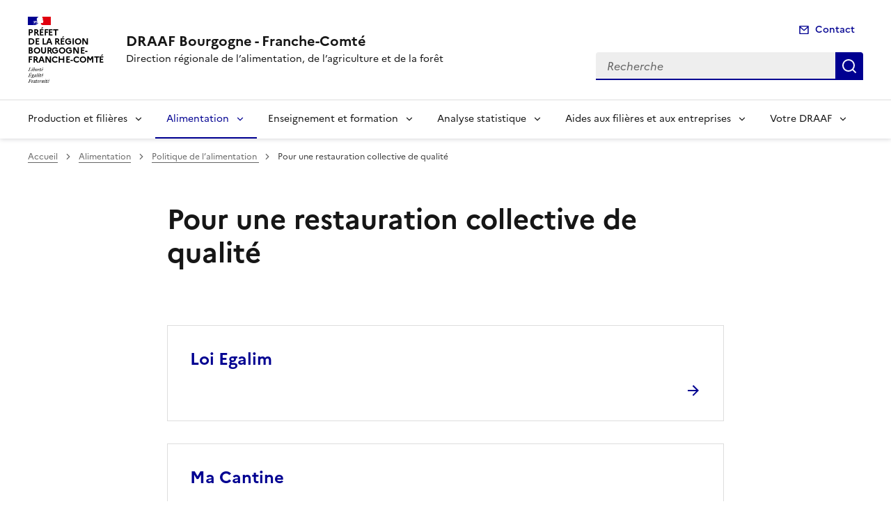

--- FILE ---
content_type: text/html; charset=utf-8
request_url: https://draaf.bourgogne-franche-comte.agriculture.gouv.fr/restauration-collective-r155.html
body_size: 7395
content:
<!DOCTYPE html>
<html lang="fr" data-fr-scheme="system">
	<head>
	<meta charset="utf-8">









<link rel="schema.dcterms" href="http://purl.org/dc/terms/">
<title>Pour une restauration collective de qualit&eacute; | DRAAF Bourgogne - Franche-Comt&eacute;</title>

 

<meta name="dcterms.title" content="Pour une restauration collective de qualit&eacute;">
<meta name="dcterms.creator" content="DRAAF Bourgogne - Franche-Comt&eacute;">
<meta name="dcterms.date" content="2025-11-21">
 

<meta name="dcterms.modified" content="2025-11-21">
<meta name="dcterms.subject" content="">
<meta name="dcterms.format" content="text/html">
<meta name="dcterms.language" content="fr">
<meta name="dcterms.identifier" content="https://draaf.bourgogne-franche-comte.agriculture.gouv.fr/pour-une-restauration-collective-de-qualite-r155.html">

<meta name="dcterms.isPartOf" content="Politique de l&rsquo;alimentation ">

<meta name="dcterms.type" content="">
<meta name="keywords" content="">

 
<link rel="canonical" href="https://draaf.bourgogne-franche-comte.agriculture.gouv.fr/pour-une-restauration-collective-de-qualite-r155.html">
<link rel="alternate" type="application/rss+xml" title="DRAAF Bourgogne - Franche-Comt&eacute; - Actualit&eacute;s" href="spip.php?page=backend-actu">
<!-- Balises meta Open Graph -->
<meta property="og:locale" content="fr_FR">
<meta property="og:title" content="Pour une restauration collective de qualit&eacute;">

<meta property="og:image" content="https://draaf.bourgogne-franche-comte.agriculture.gouv.fr/IMG/logo/logo_toque.jpg">
<meta property="og:type" content="website">
<meta property="og:url" content="https://draaf.bourgogne-franche-comte.agriculture.gouv.fr/restauration-collective-r155.html">
<meta property="og:site_name" content="DRAAF Bourgogne - Franche-Comt&eacute; | Direction r&eacute;gionale de l'alimentation, de l'agriculture et de la for&ecirc;t">
<!-- Balise meta pour twitter -->
<meta name="twitter:card" content="summary_large_image">
<meta name="twitter:title" content="Pour une restauration collective de qualit&eacute;">

<meta name="twitter:image" content="https://draaf.bourgogne-franche-comte.agriculture.gouv.fr/IMG/logo/logo_toque.jpg">
<meta name="twitter:site" content="DRAAF Bourgogne - Franche-Comt&eacute; | Direction r&eacute;gionale de l'alimentation, de l'agriculture et de la for&ecirc;t">

<script>
var mediabox_settings={"auto_detect":true,"ns":"box","tt_img":false,"sel_g":"#documents_portfolio a[type='image\/jpeg'],#documents_portfolio a[type='image\/png'],#documents_portfolio a[type='image\/gif']","sel_c":".mediabox","str_ssStart":"Diaporama","str_ssStop":"Arr\u00eater","str_cur":"{current}\/{total}","str_prev":"Pr\u00e9c\u00e9dent","str_next":"Suivant","str_close":"Fermer","str_loading":"Chargement\u2026","str_petc":"Taper \u2019Echap\u2019 pour fermer","str_dialTitDef":"Boite de dialogue","str_dialTitMed":"Affichage d\u2019un media","splash_url":"","lity":{"skin":"_simple-dark","maxWidth":"90%","maxHeight":"90%","minWidth":"400px","minHeight":"","slideshow_speed":"2500","opacite":"0.9","defaultCaptionState":"expanded"}};
</script>
<!-- insert_head_css --><link rel="stylesheet" href="local/cache-css/6664e9d197fb5a195b514259ef7197ae.css?1755771069" type="text/css">



<script type="text/javascript" src="local/cache-js/15d9684edda8ce9bbad98e463f49948c.js?1755771070"></script>










<!-- insert_head --><script id="agripop">const agripop_enable=1;var agripop_enable_cookie=0;const expireTime=0;</script>







<meta name="viewport" content="width=device-width, initial-scale=1, shrink-to-fit=no">
<link rel="apple-touch-icon" href="https://draaf.bourgogne-franche-comte.agriculture.gouv.fr/plugins-dist/agrispip_dsfr/dsfr/dist/favicon/apple-touch-icon.png"><!-- 180180 -->
<link rel="icon" href="https://draaf.bourgogne-franche-comte.agriculture.gouv.fr/plugins-dist/agrispip_dsfr/dsfr/dist/favicon/favicon.svg" type="image/svg+xml">
<link rel="shortcut icon" href="https://draaf.bourgogne-franche-comte.agriculture.gouv.fr/plugins-dist/agrispip_dsfr/dsfr/dist/favicon/favicon.ico" type="image/x-icon"><!-- 3232 -->
<link rel="manifest" href="https://draaf.bourgogne-franche-comte.agriculture.gouv.fr/plugins-dist/agrispip_dsfr/dsfr/dist/favicon/manifest.webmanifest" crossorigin="use-credentials">
<link href="plugins-dist/agrispip_dsfr/css/agrispip-dsfr.css" rel="stylesheet" type="text/css" media="screen" id="agrispip-dsfr-screen">

<script async type="text/javascript">
<!--
function chainemail(titreobjet) {
        chaine_mail = "mailto:?subject=" + titreobjet;
        chaine_mail += "&body=Je recommande cette page : " + escape(titreobjet);
        chaine_mail += ". Pour la consulter, cliquer sur ce lien :" + escape(location.href);
        location.href = chaine_mail;
}
-->
</script>
</head>
<body>
<div class="fr-skiplinks" id="top">
   	<nav class="fr-container" role="navigation" aria-label="Acc&egrave;s rapide">
        	<ul class="fr-skiplinks__list">
            		<li>
                		<a class="fr-link" href="#contenu">Acc&eacute;der au contenu</a>
            		</li>
            		<li>
                		<a class="fr-link" href="#header-navigation">Acc&eacute;der au menu</a>
            		</li>
            		<li>
                		<a class="fr-link" href="#header-search">Acc&eacute;der &agrave; la recherche</a>
            		</li>
            		<li>
                		<a class="fr-link" href="#footer">Acc&eacute;der au footer</a>
            		</li>
        	</ul>
    	</nav>
</div><header role="banner" class="fr-header">
	<div class="fr-header__body">
		<div class="fr-container">
			<div class="fr-header__body-row">
				<div class="fr-header__brand fr-enlarge-link">
					<div class="fr-header__brand-top">
						 
						<div class="fr-header__logo">
	<p class="fr-logo">
        
            
		
            
		
            
		
            
		
            
		
            
		
            
		
            
		
            
		
              Pr&eacute;fet<br>de la r&eacute;gion<br>Bourgogne-<br>Franche-Comt&eacute;
		
            
		
            
		
            
		
            
		
            
		
            
		
            
		
            
		
            
		
            
		
            
		
            
		
            
		
            
		
            
		
            
		
            
		
            
		
            
		
            
		
            
		
            
		
            
		
            
		
            
		
            
		
            
		
            
		
            
		
            
		
            
		
            
		
            
		
	</p>
</div>						
						
						<div class="fr-header__navbar">
							<button class="fr-btn--search fr-btn" data-fr-opened="false" aria-controls="modal-recherche" id="modal-recherche" title="Rechercher">
                                Rechercher
                            </button>
							<button class="fr-btn--menu fr-btn" data-fr-opened="false" aria-controls="modal-menu" id="button-menu" aria-haspopup="menu" title="Menu">
								Menu
							</button>
					 	</div>
					</div>
					<div class="fr-header__service">
						<a href="spip.php?page=sommaire" title="Accueil- DRAAF Bourgogne - Franche-Comt&eacute;">
							<p class="fr-header__service-title">DRAAF Bourgogne - Franche-Comt&eacute;</p>
						</a>
						<p class="fr-header__service-tagline">Direction r&eacute;gionale de l&rsquo;alimentation, de l&rsquo;agriculture et de la for&ecirc;t</p>
					</div>
				</div>
				<div class="fr-header__tools">
					 
					 
					<div class="fr-header__tools-links">
                        <ul class="fr-btns-group">
                            <li>
                                <a class="fr-btn fr-icon-mail-line" href="contacts-a249.html">Contact</a>
                            </li>
                        </ul>
                    </div>
                    
                    <div class="fr-header__search fr-modal" id="modal-recherche" aria-labelledby="modal-recherche">
                        <div class="fr-container fr-container-lg--fluid">
                            <button class="fr-btn--close fr-btn" aria-controls="modal-recherche" title="Fermer">
                                Fermer
                            </button>
							<form action="spip.php?page=recherche" method="get">
								<input type="hidden" name="page" value="recherche">
								<div class="fr-search-bar" id="header-search-div" role="search">
									<label class="fr-label" for="search-850-input">
										Recherche
									</label>
									<input class="fr-input" placeholder="Recherche" type="search" id="header-search" name="recherche">
									<button class="fr-btn" title="Recherche" type="submit">
										Recherche
									</button>
								</div>
							</form>
                        </div>
                    </div>
                </div>
			</div>
		</div>
    </div><div class="fr-header__menu fr-modal" id="modal-menu" aria-labelledby="fr-btn-menu-mobile">
		<div class="fr-container">
			<button class="fr-link--close fr-link" aria-controls="modal-menu">Fermer</button>
				
				
				
				
				
				
				
				
				
				
					
					
					
					
					
					
                

				

			<div class="fr-header__menu-links"></div>
			<nav class="fr-nav" id="header-navigation" role="navigation" aria-label="Menu principal">
				<ul class="fr-nav__list">
					
					
					
					
					
					
					
					
					
					<li class="fr-nav__item">
						<button class="fr-nav__btn" aria-expanded="false" aria-controls="menu-1">Production et fili&egrave;res</button>
						<div class="fr-collapse fr-menu" id="menu-1">
							<ul class="fr-menu__list">
								
								<li>
									
									<a class="fr-nav__link" href="filieres-agricoles-r2.html" target="_self">
										Fili&egrave;res agricoles
									</a>
								</li>
								
								<li>
									
									<a class="fr-nav__link" href="exploitations-r3.html" target="_self">
										Exploitations
									</a>
								</li>
								
								<li>
									
									<a class="fr-nav__link" href="agro-ecologie-et-environnement-r48.html" target="_self">
										Agro-&eacute;cologie et environnement
									</a>
								</li>
								
								<li>
									
									<a class="fr-nav__link" href="agroalimentaire-r4.html" target="_self">
										Agroalimentaire
									</a>
								</li>
								
								<li>
									
									<a class="fr-nav__link" href="foret-bois-r5.html" target="_self">
										For&ecirc;t/Bois
									</a>
								</li>
								
								<li>
									
									<a class="fr-nav__link" href="export-r444.html" target="_self">
										Export
									</a>
								</li>
								
							</ul>
						</div>
					</li>
					
					
					
					
					
					
					
					 
					<li class="fr-nav__item">
						<button class="fr-nav__btn" aria-expanded="false" aria-controls="menu-7" aria-current="true">Alimentation</button>
						<div class="fr-collapse fr-menu" id="menu-7">
							<ul class="fr-menu__list">
								
								<li>
									
									<a class="fr-nav__link" href="securite-sanitaire-des-aliments-r8.html" target="_self">
										S&eacute;curit&eacute; sanitaire des aliments
									</a>
								</li>
								
								<li>
									
									<a class="fr-nav__link" href="sante-et-protection-des-animaux-r9.html" target="_self">
										Sant&eacute; et protection des animaux
									</a>
								</li>
								
								<li>
									
									<a class="fr-nav__link" href="sante-et-protection-des-vegetaux-ecophyto-r10.html" target="_self">
										Sant&eacute; et protection des v&eacute;g&eacute;taux / Ecophyto
									</a>
								</li>
								
								<li>
									 
									<a class="fr-nav__link" href="politique-de-l-alimentation-r11.html" target="_self" aria-current="page">
										Politique de l&rsquo;alimentation 
									</a>
								</li>
								
							</ul>
						</div>
					</li>
					
					
					
					
					
					
					
					
					
					
					
					
					
					<li class="fr-nav__item">
						<button class="fr-nav__btn" aria-expanded="false" aria-controls="menu-12">Enseignement et formation</button>
						<div class="fr-collapse fr-menu" id="menu-12">
							<ul class="fr-menu__list">
								
								<li>
									
									<a class="fr-nav__link" href="actualite-r633.html" target="_self">
										Actualit&eacute;
									</a>
								</li>
								
								<li>
									
									<a class="fr-nav__link" href="mission-inter-regionale-des-examens-nord-est-mirex-r772.html" target="_self">
										Mission Inter-R&eacute;gionale des Examens Nord-Est (MIREX)
									</a>
								</li>
								
								<li>
									
									<a class="fr-nav__link" href="enseignement-technique-et-superieur-r13.html" target="_self">
										Enseignement technique et sup&eacute;rieur
									</a>
								</li>
								
								<li>
									
									<a class="fr-nav__link" href="autorite-academique-r14.html" target="_self">
										Autorit&eacute; acad&eacute;mique
									</a>
								</li>
								
								<li>
									
									<a class="fr-nav__link" href="metiers-et-formations-r57.html" target="_self">
										M&eacute;tiers et formations
									</a>
								</li>
								
								<li>
									
									<a class="fr-nav__link" href="animation-et-developpement-r50.html" target="_self">
										Animation et d&eacute;veloppement
									</a>
								</li>
								
								<li>
									
									<a class="fr-nav__link" href="territoires-numeriques-educatifs-r605.html" target="_self">
										Territoires num&eacute;riques &eacute;ducatifs
									</a>
								</li>
								
								<li>
									
									<a class="fr-nav__link" href="plan-de-relance-de-l-apprentissage-r560.html" target="_self">
										Plan de relance de l&rsquo;apprentissage
									</a>
								</li>
								
								<li>
									
									<a class="fr-nav__link" href="certiphyto-r471.html" target="_self">
										Certiphyto
									</a>
								</li>
								
							</ul>
						</div>
					</li>
					
					
					
					
					
					
					
					
					
					
					
					<li class="fr-nav__item">
						<button class="fr-nav__btn" aria-expanded="false" aria-controls="menu-487">Analyse statistique</button>
						<div class="fr-collapse fr-menu" id="menu-487">
							<ul class="fr-menu__list">
								
								<li>
									
									<a class="fr-nav__link" href="la-region-et-ses-departements-observatoires-r488.html" target="_self">
										La R&eacute;gion et ses d&eacute;partements, Observatoires
									</a>
								</li>
								
								<li>
									
									<a class="fr-nav__link" href="publications-acces-thematique-r512.html" target="_self">
										Publications, Acc&egrave;s th&eacute;matique
									</a>
								</li>
								
								<li>
									
									<a class="fr-nav__link" href="donnees-statistiques-r679.html" target="_self">
										Donn&eacute;es Statistiques
									</a>
								</li>
								
								<li>
									
									<a class="fr-nav__link" href="cartographie-r514.html" target="_self">
										Cartographie
									</a>
								</li>
								
								<li>
									
									<a class="fr-nav__link" href="registre-parcellaire-graphique-rpg-r375.html" target="_self">
										Registre Parcellaire Graphique (RPG)
									</a>
								</li>
								
								<li>
									
									<a class="fr-nav__link" href="enquetes-statistiques-r516.html" target="_self">
										Enqu&ecirc;tes statistiques
									</a>
								</li>
								
								<li>
									
									<a class="fr-nav__link" href="liens-utiles-r517.html" target="_self">
										Liens utiles
									</a>
								</li>
								
							</ul>
						</div>
					</li>
					
					
					
					
					
					
					
					
					
					
					
					
					<li class="fr-nav__item">
						<button class="fr-nav__btn" aria-expanded="false" aria-controls="menu-690">Aides aux fili&egrave;res et aux entreprises</button>
						<div class="fr-collapse fr-menu" id="menu-690">
							<ul class="fr-menu__list">
								
								<li>
									
									<a class="fr-nav__link" href="aides-et-appels-a-projets-en-cours-r22.html" target="_self">
										Aides et Appels &agrave; projets en cours
									</a>
								</li>
								
								<li>
									
									<a class="fr-nav__link" href="planification-ecologique-r752.html" target="_self">
										Planification &eacute;cologique
									</a>
								</li>
								
								<li>
									
									<a class="fr-nav__link" href="france-2030-r653.html" target="_self">
										FRANCE 2030
									</a>
								</li>
								
								<li>
									
									<a class="fr-nav__link" href="aides-de-crise-r691.html" target="_self">
										Aides de crise
									</a>
								</li>
								
								<li>
									
									<a class="fr-nav__link" href="aides-foret-bois-r117.html" target="_self">
										Aides For&ecirc;t-Bois
									</a>
								</li>
								
								<li>
									
									<a class="fr-nav__link" href="aides-feader-r753.html" target="_self">
										Aides FEADER
									</a>
								</li>
								
								<li>
									
									<a class="fr-nav__link" href="aides-regionales-et-nationales-r754.html" target="_self">
										Aides r&eacute;gionales et nationales
									</a>
								</li>
								
								<li>
									
									<a class="fr-nav__link" href="autres-aides-r94.html" target="_self">
										Autres aides
									</a>
								</li>
								
							</ul>
						</div>
					</li>
					
					
					
					
					
					
					
					
					
					
					<li class="fr-nav__item">
						<button class="fr-nav__btn" aria-expanded="false" aria-controls="menu-20">Votre DRAAF</button>
						<div class="fr-collapse fr-menu" id="menu-20">
							<ul class="fr-menu__list">
								
								<li>
									
									<a class="fr-nav__link" href="services-et-implantations-r21.html" target="_self">
										Services et implantations 
									</a>
								</li>
								
								<li>
									
									<a class="fr-nav__link" href="contacts-r141.html" target="_self">
										Contacts
									</a>
								</li>
								
								<li>
									
									<a class="fr-nav__link" href="travailler-a-la-draaf-r641.html" target="_self">
										Travailler &agrave; la DRAAF
									</a>
								</li>
								
								<li>
									
									<a class="fr-nav__link" href="publications-r25.html" target="_self">
										Publications
									</a>
								</li>
								
								<li>
									
									<a class="fr-nav__link" href="label-egalite-et-diversite-r760.html" target="_self">
										Label &eacute;galit&eacute; et diversit&eacute;
									</a>
								</li>
								
								<li>
									
									<a class="fr-nav__link" href="services-publics-r818.html" target="_self">
										Services Publics +
									</a>
								</li>
								
							</ul>
						</div>
					</li>
					
					
				</ul>
			</nav>
		</div>
	</div>
</header>
<div class="fr-container">
	<nav role="navigation" class="fr-breadcrumb" aria-label="vous &ecirc;tes ici :">
		<button class="fr-breadcrumb__button" aria-expanded="false" aria-controls="breadcrumb">Voir le fil d'Ariane</button>
		<div class="fr-collapse" id="breadcrumb">
	       	<ol class="fr-breadcrumb__list">
	            <li>
	                <a class="fr-breadcrumb__link" href="spip.php?page=sommaire">Accueil</a>
	            </li>
	            
	        	<li>
	                <a class="fr-breadcrumb__link" href="alimentation-r7.html">Alimentation</a>
	            </li>
	            
	        	<li>
	                <a class="fr-breadcrumb__link" href="politique-de-l-alimentation-r11.html">Politique de l&rsquo;alimentation </a>
	            </li>
	            
	            <li>
	                <a class="fr-breadcrumb__link" aria-current="page">Pour une restauration collective de qualit&eacute;</a>
	            </li>
	        </ol>
		</div>
	</nav>
</div>

<main id="main" role="main">
	 
	<div class="entete-rubrique fr-py-1w">
		<div class="fr-container">
			<div class="fr-grid-row">
				<div class="fr-col-2 col-gauche"></div>
				<div class="fr-col-12 fr-col-md-8">
					<h1 class="titre-rubrique">Pour une restauration collective de qualit&eacute;</h1>
					
				</div>
				<div class="fr-col-2 col-droite"></div>
			</div>
		</div>
	</div>
	
	<div class="contenu-rubrique fr-container">
		<div class="fr-grid-row">
			
			
			
			
			
			
			<div class="fr-col-2 col-gauche"></div>
			<div class="fr-col-12 fr-col-md-8">
				<div class="fr-mt-6w">
					
					<div class="item-liste-rubriques fr-card fr-enlarge-link fr-mb-4w" id="489">
						<div class="fr-card__body">
							<h2 class="fr-h4 fr-card__title">
								<a href="loi-egalim-r489.html" class=" fr-card__link">Loi Egalim</a>
							</h2>
						</div>
					</div>
					
					<div class="item-liste-rubriques fr-card fr-enlarge-link fr-mb-4w" id="668">
						<div class="fr-card__body">
							<h2 class="fr-h4 fr-card__title">
								<a href="ma-cantine-r668.html" class=" fr-card__link">Ma Cantine</a>
							</h2>
						</div>
					</div>
					
					<div class="item-liste-rubriques fr-card fr-enlarge-link fr-mb-4w" id="620">
						<div class="fr-card__body">
							<h2 class="fr-h4 fr-card__title">
								<a href="etudes-et-enquetes-r620.html" class=" fr-card__link">Etudes et enqu&ecirc;tes </a>
							</h2>
						</div>
					</div>
					
					<div class="item-liste-rubriques fr-card fr-enlarge-link fr-mb-4w" id="667">
						<div class="fr-card__body">
							<h2 class="fr-h4 fr-card__title">
								<a href="evenements-et-formations-en-region-r667.html" class=" fr-card__link">Ev&egrave;nements et formations en r&eacute;gion</a>
							</h2>
						</div>
					</div>
					
					<div class="item-liste-rubriques fr-card fr-enlarge-link fr-mb-4w" id="619">
						<div class="fr-card__body">
							<h2 class="fr-h4 fr-card__title">
								<a href="outils-guides-ressources-r619.html" class=" fr-card__link">Outils, guides, ressources</a>
							</h2>
						</div>
					</div>
					
				</div>
			</div>
			<div class="fr-col-2 col-droite"></div>
			
		</div>
		<div id="blocoutils" class="blocoutils fr-mb-4w fr-mt-4w">
	<div class="fr-share-rubrique fr-share fr-col-12 fr-col-sm-6">
		<p class="fr-share__title">Partager la page</p>
		<ul class="fr-btns-group">
			<li>
				<a class="fr-btn fr-btn--facebook" title="Partager sur Facebook - ouvre une nouvelle fen&ecirc;tre" href="http://www.facebook.com/sharer.php?u=https%3A%2F%2Fdraaf.bourgogne-franche-comte.agriculture.gouv.fr%2Fpour-une-restauration-collective-de-qualite-r155.html&amp;t=Pour%20une%20restauration%20collective%20de%20qualit%C3%A9" target="_blank" rel="noopener" onclick="window.open(this.href,'Partager sur Facebook','toolbar=no,location=yes,status=no,menubar=no,scrollbars=yes,resizable=yes,width=600,height=450'); event.preventDefault();">Partager sur Facebook</a>
			</li>
			<li>
				<a class="fr-btn fr-btn--twitter-x" title="Partager sur X (anciennement Twitter) - ouvre une nouvelle fen&ecirc;tre" href="http://twitter.com/share?text=Pour%20une%20restauration%20collective%20de%20qualit%C3%83%C2%A9&amp;url=https%3A%2F%2Fdraaf.bourgogne-franche-comte.agriculture.gouv.fr%2Fpour-une-restauration-collective-de-qualite-r155.html" target="_blank" rel="noopener" onclick="window.open(this.href,'Partager sur X (anciennement Twitter)','toolbar=no,location=yes,status=no,menubar=no,scrollbars=yes,resizable=yes,width=600,height=420'); event.preventDefault();">Partager sur X (anciennement Twitter)</a>
			</li>
			<li>
				<a class="fr-btn fr-btn--linkedin" title="Partager sur LinkedIn - ouvre une nouvelle fen&ecirc;tre" href="http://www.linkedin.com/shareArticle?mini=true&amp;url=https%3A%2F%2Fdraaf.bourgogne-franche-comte.agriculture.gouv.fr%2Fpour-une-restauration-collective-de-qualite-r155.html&amp;title=Pour%20une%20restauration%20collective%20de%20qualit%C3%A9" target="_blank" rel="noopener" onclick="window.open(this.href,'Partager sur LinkedIn','toolbar=no,location=yes,status=no,menubar=no,scrollbars=yes,resizable=yes,width=550,height=550'); event.preventDefault();">Partager sur LinkedIn</a>
			</li>
			<li>
				<a class="fr-btn fr-btn--mail" href="javascript:chainemail('DRAAF%20Bourgogne%20-%20Franche-Comte%20-%20Pour%20une%20restauration%20collective%20de%20qualite')" title="Partager par email">Partager par email</a>
			</li>
			<li>
				<span id="tocopy" class="masque">https://draaf.bourgogne-franche-comte.agriculture.gouv.fr/restauration-collective-r155.html</span>
				<button class="fr-btn fr-btn--copy js-copy" title="Copier dans le presse-papier" onclick="navigator.clipboard.writeText(window.location);alert('Adresse copi&eacute;e dans le presse papier.');" data-target="#tocopy">Copier dans le presse-papier</button>
			</li>
		</ul>
	</div>
	<div class="abonnement-rubrique fr-share fr-col-12 fr-col-sm-6">
		
	</div>
</div>

<script>
        var btncopy = document.querySelector('.js-copy');
        if(btncopy) {
                btncopy.addEventListener('click', docopy);
        }

        function docopy() {

                // Cible de l'&eacute;l&eacute;ment qui doit &ecirc;tre copi&eacute;
                var target = this.dataset.target;
                var fromElement = document.querySelector(target);
                if(!fromElement) {
                        return;
                }

                // S&eacute;lection des caract&egrave;res concern&eacute;s
                var range = document.createRange();
                var selection = window.getSelection();
                range.selectNode(fromElement);
                selection.removeAllRanges();
                selection.addRange(range);

                try {
                        // Ex&eacute;cution de la commande de copie
                        var result = document.execCommand('copy');
                        if (result) {
                                // La copie a r&eacute;ussi
                                alert('Adresse copi&eacute;e dans le presse papier.');
                        }
                }
                catch(err) {
                        // Une erreur est surevnue lors de la tentative de copie
                        alert(err);
                }

                // Fin de l'op&eacute;ration
                selection = window.getSelection();
                if (typeof selection.removeRange === 'function') {
                        selection.removeRange(range);
                } else if (typeof selection.removeAllRanges === 'function') {
                        selection.removeAllRanges();
                }
        }
</script>	</div>
</main>
 

 <script>
  var _paq = window._paq = window._paq || [];
  /* tracker methods like "setCustomDimension" should be called before "trackPageView" */
  _paq.push(["setDoNotTrack", true]);
  _paq.push(['setDocumentTitle', 'Pour une restauration collective de qualit&eacute; - r155']);
  _paq.push(['setCustomDimension', customDimensionId = 1, customDimensionValue = 'Alimentation - r7']);
  _paq.push(['setCustomDimension', customDimensionId = 2, customDimensionValue = 'Politique de lalimentation  - r11']);
  _paq.push(['trackPageView']);
  _paq.push(['enableLinkTracking']);
  (function() {
    var u="https://mtmt.agriculture.gouv.fr/";
    _paq.push(['setTrackerUrl', u+'matomo.php']);
    _paq.push(['setSiteId', '15']);
    var d=document, g=d.createElement('script'), s=d.getElementsByTagName('script')[0];
    g.async=true; g.src=u+'matomo.js'; s.parentNode.insertBefore(g,s);
  })();
</script>
<noscript><p><img src="https://mtmt.agriculture.gouv.fr/matomo.php?idsite=15&amp;rec=1" style="border:0;" alt=""></p></noscript><footer class="fr-footer" role="contentinfo" id="footer">
	
	<div class="fr-container">
	 
	<div class="fr-footer__body">
	<div class="fr-footer__brand fr-enlarge-link">
       		 
                        <a href="spip.php?page=sommaire" title="Retour &agrave; l'accueil - DRAAF Bourgogne - Franche-Comt&eacute;">
	
		
	
		
	
		
	
		
	
		
	
		
	
		
	
		
	
		
	
		<p class="fr-logo" title="Pr&eacute;fet de la r&eacute;gion Bourgogne-Franche-Comt&eacute;">
			  Pr&eacute;fet<br>de la r&eacute;gion<br>Bourgogne-<br>Franche-Comt&eacute;
        </p>
	
		
	
		
	
		
	
		
	
		
	
		
	
		
	
		
	
		
	
		
	
		
	
		
	
		
	
		
	
		
	
		
	
		
	
		
	
		
	
		
	
		
	
		
	
		
	
		
	
		
	
		
	
		
	
		
	
		
	
		
	
		
	
		
	
		
	
 </a>                
	</div>	
	
		<div class="fr-footer__content">
			
			<ul class="fr-footer__content-list">
				<li>
					<a class="fr-footer__content-link" href="https://www.info.gouv.fr/" target="_blank">info.gouv.fr</a>
				</li>
				<li>
					<a class="fr-footer__content-link" href="http://service-public.fr" target="_blank">service-public.fr</a>
				</li>
				<li>
					<a class="fr-footer__content-link" href="http://legifrance.gouv.fr" target="_blank">legifrance.gouv.fr</a>
				</li>
				<li>
					<a class="fr-footer__content-link" href="http://data.gouv.fr" target="_blank">data.gouv.fr</a>
				</li>
			</ul>
		</div>
	</div>
	<div class="fr-footer__bottom">
		<ul class="liste-pied-page fr-footer__bottom-list">
			<li class="fr-footer__bottom-item">
				<a class="fr-footer__bottom-link" href="spip.php?page=plan">Plan du site</a>
			</li>
			
				
			 
			<li class="fr-footer__bottom-item">
				<a class="fr-footer__bottom-link" href="spip.php?page=glossaire">Glossaire</a>
			</li>
			
			
			<li class="fr-footer__bottom-item">
				<a class="fr-footer__bottom-link" href="pop-up-votre-avis-nous-interesse-a1852.html">Votre avis nous int&eacute;resse</a>
			</li>
			
			<li class="fr-footer__bottom-item">
				<a class="fr-footer__bottom-link" href="mentions-legales-a76.html">Mentions l&eacute;gales</a>
			</li>
			
			<li class="fr-footer__bottom-item">
				<a class="fr-footer__bottom-link" href="flux-rss-a281.html">Flux RSS</a>
			</li>
			
			<li class="fr-footer__bottom-item">
				<a class="fr-footer__bottom-link" href="accessibilite-conformite-partielle-a2828.html">Accessibilit&eacute;&nbsp;: partiellement conforme</a>
			</li>
			
			<li class="fr-footer__bottom-item">
				<button class="fr-footer__bottom-link fr-icon-theme-fill fr-btn--icon-left" aria-controls="fr-theme-modal" data-fr-opened="false">Param&egrave;tres d'affichage</button>
			</li>
					</ul>
		<dialog id="fr-theme-modal" class="fr-modal" role="dialog" aria-labelledby="fr-theme-modal-title">
			<div class="fr-container fr-container--fluid fr-container-md">
				<div class="fr-grid-row fr-grid-row--center">
					<div class="fr-col-12 fr-col-md-6 fr-col-lg-4">
						<div class="fr-modal__body">
							<div class="fr-modal__header">
								<button class="fr-btn--close fr-btn" aria-controls="fr-theme-modal" id="button-5622" title="Fermer">
									Fermer
								</button>
							</div>
							<div class="fr-modal__content">
								<h1 id="fr-theme-modal-title" class="fr-modal__title">
									Param&egrave;tres d&rsquo;affichage
								</h1>
								<div id="fr-display" class="fr-display">
									<fieldset class="fr-fieldset" id="display-fieldset">
										<legend class="fr-fieldset__legend--regular fr-fieldset__legend" id="display-fieldset-legend">
											Choisissez un th&egrave;me pour personnaliser l&rsquo;apparence du site.
										</legend>
										<div class="fr-fieldset__element">
											<div class="fr-radio-group fr-radio-rich">
												<input value="light" type="radio" id="fr-radios-theme-light" name="fr-radios-theme">
												<label class="fr-label" for="fr-radios-theme-light">
													Th&egrave;me clair
												</label>
												<div class="fr-radio-rich__img">
													<svg aria-hidden="true" class="fr-artwork" viewbox="0 0 80 80" width="80px" height="80px">
														<use class="fr-artwork-decorative" href="plugins-dist/agrispip_dsfr/dsfr/dist/artwork/pictograms/environment/sun.svg#artwork-decorative"></use>
														<use class="fr-artwork-minor" href="plugins-dist/agrispip_dsfr/dsfr/dist/artwork/pictograms/environment/sun.svg#artwork-minor"></use>
														<use class="fr-artwork-major" href="plugins-dist/agrispip_dsfr/dsfr/dist/artwork/pictograms/environment/sun.svg#artwork-major"></use>
													</svg>
												</div>
											</div>
										</div>
										<div class="fr-fieldset__element">
											<div class="fr-radio-group fr-radio-rich">
												<input value="dark" type="radio" id="fr-radios-theme-dark" name="fr-radios-theme">
												<label class="fr-label" for="fr-radios-theme-dark">
													Th&egrave;me sombre
												</label>
												<div class="fr-radio-rich__img">
													<svg aria-hidden="true" class="fr-artwork" viewbox="0 0 80 80" width="80px" height="80px">
														<use class="fr-artwork-decorative" href="plugins-dist/agrispip_dsfr/dsfr/dist/artwork/pictograms/environment/moon.svg#artwork-decorative"></use>
														<use class="fr-artwork-minor" href="plugins-dist/agrispip_dsfr/dsfr/dist/artwork/pictograms/environment/moon.svg#artwork-minor"></use>
														<use class="fr-artwork-major" href="plugins-dist/agrispip_dsfr/dsfr/dist/artwork/pictograms/environment/moon.svg#artwork-major"></use>
													</svg>
												</div>
											</div>
										</div>
										<div class="fr-fieldset__element">
											<div class="fr-radio-group fr-radio-rich">
												<input value="system" type="radio" id="fr-radios-theme-system" name="fr-radios-theme">
												<label class="fr-label" for="fr-radios-theme-system">
													Syst&egrave;me
													<span class="fr-hint-text">Utilise les param&egrave;tres syst&egrave;me</span>
												</label>
												<div class="fr-radio-rich__img">
													<svg aria-hidden="true" class="fr-artwork" viewbox="0 0 80 80" width="80px" height="80px">
														<use class="fr-artwork-decorative" href="plugins-dist/agrispip_dsfr/dsfr/dist/artwork/pictograms/system/system.svg#artwork-decorative"></use>
														<use class="fr-artwork-minor" href="plugins-dist/agrispip_dsfr/dsfr/dist/artwork/pictograms/system/system.svg#artwork-minor"></use>
														<use class="fr-artwork-major" href="plugins-dist/agrispip_dsfr//dsfr/dist/artwork/pictograms/system/system.svg#artwork-major"></use>
													</svg>
												</div>
											</div>
										</div>
									</fieldset>
								</div>
							</div>
						</div>
					</div>
				</div>
			</div>
		</dialog>
		<div class="fr-footer__bottom-copy">
			<p>
				Sauf mention contraire, tous les contenus de ce site sont sous <a href="https://github.com/etalab/licence-ouverte/blob/master/LO.md" title="licence etalab-2.0 (nouvelle fen&ecirc;tre)" target="_blank">licence etalab-2.0</a>
			</p>
		</div>
    </div>
    </div>
</footer>		
		<script defer type="text/javascript" src="plugins-dist/agrispip_dsfr/js/agrispip-dsfr.min.js"></script>
		<script defer type="module" src="plugins-dist/agrispip_dsfr/dsfr/dist/dsfr.module.min.js"></script>
		<script defer type="text/javascript" nomodule src="plugins-dist/agrispip_dsfr/dsfr/dist/dsfr.nomodule.min.js"></script>
	</body>
</html>


--- FILE ---
content_type: text/css
request_url: https://draaf.bourgogne-franche-comte.agriculture.gouv.fr/local/cache-css/6664e9d197fb5a195b514259ef7197ae.css?1755771069
body_size: 18758
content:
/* compact [
	plugins-dist/giseh/cioidc/_css/cioidc2.css
	plugins-dist/mediabox/lib/lity/lity.css?1755771010
	plugins-dist/mediabox/lity/css/lity.mediabox.css?1755771010
	plugins-dist/mediabox/lity/skins/_simple-dark/lity.css?1755771010
	plugins-dist/porte_plume/css/barre_outils.css?1755771011
	local/cache-css/cssdyn-css_barre_outils_icones_css-cc546e4d.css?1745824558
	local/cache-css/cssdyn-_css_ciwidget27_css-a4b275cb.css?1745824558
	plugins-dist/giseh/ciwidget/lib/splide/splide.min.css
	plugins-dist/giseh/cibloc/_css/font-awesome.min.css
	local/cache-css/cssdyn-_css_cibloc22_css-4c087630.css?1745824558
	plugins-dist/enluminures-typographiques/css/enluminurestypo.css
	local/cache-css/cssdyn-css_agrispip_dsfr_print_css-1970832a.css?1745824558
] 87.2% */

/* plugins-dist/giseh/cioidc/_css/cioidc2.css */
.cioidc_choix_serveur{margin-left:auto;margin-right:auto;margin-top:2.5rem;margin-bottom:2.5rem;width:24rem;max-width:50%;background-color:#fff;padding:3.5rem}
@media (max-width:48rem){.cioidc_choix_serveur{margin-top:1.5rem;margin-bottom:1.5rem;width:96%;max-width:96%;padding:1.5rem 1rem}}
.cioidc_choix_serveur_liste{list-style:none}
.cioidc_ou{display:flex;flex-direction:row;flex-wrap:nowrap;font-size:.875rem;font-weight:600;align-items:center;justify-content:center;line-height:1.5rem;text-transform:uppercase;color:#3A3A3A;margin:1.5rem 0}
.cioidc_ou:after,.cioidc_ou:before{background-color:#ddd;content:"";display:inline-flex;height:1px;width:100%}
.cioidc_ou:before{margin-right:.75rem}
.cioidc_ou:after{margin-left:.75rem}
.cioidc_h2{font-size:2rem;line-height:2.5rem;color:#161616;margin-bottom:1.5rem}
.cioidc_lien_serveur{display:block;font-size:1rem;font-weight:400;line-height:1.5rem;padding:.5rem 1rem;text-align:center;text-decoration:none;background-color:transparent;box-shadow:inset 0 0 0 1px #000091;color:#000091}
.cioidc-ac-group{margin-top:1rem!important;margin-bottom:1rem!important}
.cioidc-ac-group p{font-size:.75rem;line-height:1.25rem}
.cioidc-ac-group .cioidc-ac+p a{font-size:.875rem;line-height:1.5rem}
.cioidc-ac{position:relative;padding:.625rem .75rem .625rem 4rem;display:inline-flex;flex-direction:column;align-items:flex-start;justify-content:center;margin-bottom:.75rem;--underline-img:none;--hover-tint:#1212ff;--active-tint:#2323ff;--external-link-content:none;background-color:#000091;--idle:transparent;--hover:#1212ff;--active:#2323ff;color:#f5f5fe;text-decoration:none}
.cioidc-ac:hover{background-color:#1212ff}
.cioidc-ac:active{background-color:#2323ff}
.cioidc-ac:before{content:"";display:block;position:absolute;top:50%;bottom:.25rem;left:.75rem;width:2.5rem;height:3rem;margin-top:-1.5rem;background-image:url('//draaf.bourgogne-franche-comte.agriculture.gouv.fr/plugins-dist/giseh/cioidc/_images/cioidc_ac.svg');background-repeat:no-repeat;background-position:50% 50%;background-size:2.5em 3em}
.cioidc-ac__login,.cioidc-ac__brand{line-height:1;z-index:1;white-space:nowrap}
.cioidc-ac__login{font-size:1.0625rem}
.cioidc-ac__brand{font-weight:700;font-size:1.125rem}
.cioidc-ac__info{color:#000091;text-underline-offset:5px}
.cioidc-ac__info:hover{text-decoration-thickness:2px}
.cioidc-pc-group{margin-top:1rem!important;margin-bottom:1rem!important}
.cioidc-pc-group p{font-size:.75rem;line-height:1.25rem}
.cioidc-pc-group .cioidc-pc+p a{font-size:.875rem;line-height:1.5rem}
.cioidc-pc{position:relative;padding:.625rem .75rem .625rem 4.375rem!important;display:inline-flex;flex-direction:column;align-items:flex-start;justify-content:center;margin-bottom:.75rem;--underline-img:none;--hover-tint:#1212ff;--active-tint:#2323ff;--external-link-content:none;background-color:#000091;--idle:transparent;--hover:#1212ff;--active:#2323ff;color:#f5f5fe;text-decoration:none}
.cioidc-pc:hover{background-color:#1212ff}
.cioidc-pc:active{background-color:#2323ff}
.cioidc-pc:before{content:"";display:block;position:absolute;top:50%;bottom:.25rem;left:.625rem!important;width:3.375rem!important;height:3rem;margin-top:-1.5rem;background-image:url('//draaf.bourgogne-franche-comte.agriculture.gouv.fr/plugins-dist/giseh/cioidc/_images/cioidc_pc.svg');background-repeat:no-repeat;background-position:50% 50%;background-size:3.375rem 3rem!important}
.cioidc-pc__login,.cioidc-pc__brand{line-height:1;z-index:1;white-space:nowrap}
.cioidc-pc__login{font-size:1.0625rem}
.cioidc-pc__brand{font-weight:700;font-size:1.125rem}
.cioidc-pc__info{color:#000091;text-underline-offset:5px}
.cioidc-pc__info:hover{text-decoration-thickness:2px}

/* plugins-dist/mediabox/lib/lity/lity.css?1755771010 */
/*! Lity - v3.0.0-dev - 2020-04-26
* http://sorgalla.com/lity/
* Copyright (c) 2015-2020 Jan Sorgalla;Licensed MIT */
.lity-active,.lity-active body{overflow:hidden}
.lity{z-index:9990;position:fixed;top:0;right:0;bottom:0;left:0;white-space:nowrap;background:#0b0b0b;background:rgba(0,0,0,.9);outline:none!important;opacity:0;-webkit-transition:opacity .3s ease;-o-transition:opacity .3s ease;transition:opacity .3s ease}
.lity.lity-opened{opacity:1}
.lity.lity-closed{opacity:0}
.lity *{-webkit-box-sizing:border-box;-moz-box-sizing:border-box;box-sizing:border-box}
.lity-wrap{z-index:9990;position:fixed;top:0;right:0;bottom:0;left:0;text-align:center;outline:none!important}
.lity-wrap:before{content:'';display:inline-block;height:100%;vertical-align:middle;margin-right:-.25em}
.lity-loader{z-index:9991;color:#fff;position:absolute;top:50%;margin-top:-.8em;width:100%;text-align:center;font-size:14px;font-family:Arial,Helvetica,sans-serif;opacity:0;-webkit-transition:opacity .3s ease;-o-transition:opacity .3s ease;transition:opacity .3s ease}
.lity-loading .lity-loader{opacity:1}
.lity-container{z-index:9992;position:relative;text-align:left;vertical-align:middle;display:inline-block;white-space:normal;max-width:100%;max-height:100%;outline:none!important}
.lity-content{z-index:9993;width:100%;-webkit-transform:scale(1);-ms-transform:scale(1);-o-transform:scale(1);transform:scale(1);-webkit-transition:-webkit-transform .3s ease;transition:-webkit-transform .3s ease;-o-transition:-o-transform .3s ease;transition:transform .3s ease;transition:transform .3s ease,-webkit-transform .3s ease,-o-transform .3s ease}
.lity-loading .lity-content,.lity-closed .lity-content{-webkit-transform:scale(0.8);-ms-transform:scale(0.8);-o-transform:scale(0.8);transform:scale(0.8)}
.lity-content:after{content:'';position:absolute;left:0;top:0;bottom:0;display:block;right:0;width:auto;height:auto;z-index:-1;-webkit-box-shadow:0 0 8px rgba(0,0,0,.6);box-shadow:0 0 8px rgba(0,0,0,.6)}
.lity-close,.lity-close:hover,.lity-close:focus,.lity-close:active,.lity-close:visited{z-index:9994;width:35px;height:35px;position:fixed;right:0;top:0;-webkit-appearance:none;cursor:pointer;text-decoration:none;text-align:center;padding:0;color:#fff;font-style:normal;font-size:35px;font-family:Arial,Baskerville,monospace;line-height:35px;text-shadow:0 1px 2px rgba(0,0,0,.6);border:0;background:none;-webkit-box-shadow:none;box-shadow:none}
.lity-close::-moz-focus-inner{border:0;padding:0}
.lity-close:active{top:1px}
.lity-image img{max-width:100%;display:block;line-height:0;border:0}
.lity-iframe .lity-container{width:100%;max-width:964px}
.lity-iframe-container{width:100%;height:0;padding-top:56.25%;overflow:auto;pointer-events:auto;-webkit-transform:translateZ(0);transform:translateZ(0);-webkit-overflow-scrolling:touch}
.lity-iframe-container iframe{position:absolute;display:block;top:0;left:0;width:100%;height:100%;-webkit-box-shadow:0 0 8px rgba(0,0,0,.6);box-shadow:0 0 8px rgba(0,0,0,.6);background:#000}
.lity-hide{display:none}

/* plugins-dist/mediabox/lity/css/lity.mediabox.css?1755771010 */
.box_mediabox{display:block;margin:0;padding:0;width:auto;height:auto;background:none;border:0}
.box_mediabox:before{content:'';display:block;position:fixed;top:0;right:0;bottom:0;left:0;background:#000;opacity:0.9}
@media(min-width:500px){.box_mediabox .lity-container{max-width:90%;max-height:90%}}
@media(max-width:499.9px){.box_mediabox .lity-container{max-width:100%!important;max-height:100%!important}}
.box_mediabox.lity-height-set .lity-content{height:100%;min-height:0!important}
.box_mediabox.lity-image .lity-content{display:flex;justify-content:center;align-items:center}
.box_mediabox.lity-image .lity-image-figure{display:block;margin:0}
.box_mediabox.lity-image .lity-image-figure::before{content:'';display:block;position:absolute;left:0;top:0;width:100%;height:100%;z-index:-1;background-color:transparent;transition:background-color 0.25s ease-in 0.1s}
.box_mediabox.lity-image.lity-ready .lity-image-figure::before{background-color:#fff}
.lity-image-caption.min,.lity-image-caption.expanded{cursor:pointer}
.lity-image-caption.min .lity-image-caption-text{max-height:4.5rem;overflow:hidden;text-overflow:ellipsis;white-space:nowrap}
.lity-image-caption.min .spip_doc_titre,.lity-image-caption.min .spip_doc_descriptif,.lity-image-caption.min .spip_doc_credits{white-space:nowrap;overflow:hidden;text-overflow:ellipsis}
.lity-image-caption.min .spip_doc_descriptif:not(:first-child),.lity-image-caption.min .spip_doc_credits:not(:first-child){display:none}
.box_mediabox.lity-inline .lity-content,.box_mediabox.lity-ajax .lity-content{background:#fff}
.box_mediabox.lity-inline .lity-content>*,.box_mediabox.lity-ajax .lity-content-inner{overflow:auto;padding:1rem}
.box_mediabox.lity-iframe .lity-iframe-container iframe{background:#fff}
.box_mediabox.lity-height-set.lity-iframe .lity-iframe-container{height:100%;padding:0;transform:none}
.lity-active body{height:auto!important;overflow:hidden!important}
.box_mediabox.lity-loading .lity-content{background:transparent}
.box_mediabox.lity-loading .lity-content:after{display:none}
.lity-loading .box-loading{display:block;position:absolute;top:50%;left:50%;margin-top:-2.5em;margin-left:-2.5em;width:5em;height:5em}
.lity-loading .box-loading:after{content:" ";display:block;width:4em;height:4em;margin:.5em;border-radius:50%;border:.375em solid #000;border-color:#000 #fff #000 #fff;opacity:0.5;animation:lds-dual-ring 1.2s linear infinite}
@keyframes lds-dual-ring{0%{transform:rotate(0deg)}
100%{transform:rotate(360deg)}}
.box_mediabox.lity-closing:before{opacity:0}
.lity-group-progress-bar{display:none;position:fixed;bottom:0;left:0;right:0;height:.33em}
.lity-slideshow .lity-group-progress-bar{display:block}
.lity-group-progress-bar-status{position:absolute;left:0;height:100%;top:0;background:#888}
.lity-no-transition-on-open .lity-content,.lity-no-transition .lity-content{transition:none!important}
.lity-no-transition-on-open-none.lity-loading .lity-content,.lity-no-transition.lity-loading .lity-content,.lity-no-transition.lity-closed .lity-content{-webkit-transform:none!important;-ms-transform:none!important;-o-transform:none!important;transform:none!important}
.lity-transition-on-open-slide-from-right .lity-content,.lity-transition-on-open-slide-from-left .lity-content{-webkit-transform:scale(1) translateX(0);-ms-transform:scale(1) translateX(0);-o-transform:scale(1) translateX(0);transform:scale(1) translateX(0)}
.lity-transition-on-open-slide-from-right.lity-loading .lity-content{-webkit-transform:scale(1) translateX(50vw);-ms-transform:scale(1) translateX(50vw);-o-transform:scale(1) translateX(50vw);transform:scale(1) translateX(50vw)}
.lity-transition-on-open-slide-from-left.lity-loading .lity-content{-webkit-transform:scale(1) translateX(-50vw);-ms-transform:scale(1) translateX(-50vw);-o-transform:scale(1) translateX(-50vw);transform:scale(1) translateX(-50vw)}
:root{--mediabox-sidebar-width:25rem;--mediabox-sidebar-height:calc(5rem + 20%);--mediabox-sidebar-close-size:2rem}
.box_mediabox.lity-sidebar:before{opacity:0.5}
.box_mediabox.lity-sidebar .lity-wrap{display:flex}
.box_mediabox.lity-sidebar .lity-container{position:relative;transition:transform 0.3s ease-in-out}
.box_mediabox.lity-sidebar .lity-content{height:100%;width:100%;min-width:initial;min-height:initial;transition:none!important;transform:none!important;padding-block-start:var(--mediabox-sidebar-close-size)}
.box_mediabox.lity-sidebar .lity-close{position:absolute;color:inherit;width:var(--mediabox-sidebar-close-size);height:var(--mediabox-sidebar-close-size);font-size:var(--mediabox-sidebar-close-size);line-height:var(--mediabox-sidebar-close-size)}
.box_mediabox.lity-sidebar-inline .lity-container{width:var(--mediabox-sidebar-width);max-width:100vw}
.box_mediabox.lity-sidebar-start .lity-wrap{justify-content:start}
.box_mediabox.lity-sidebar-start.lity-loading .lity-container,.box_mediabox.lity-sidebar-start.lity-closing .lity-container{transform:scale(1) translateX(-100%)}
.box_mediabox.lity-sidebar-end .lity-wrap{justify-content:end}
.box_mediabox.lity-sidebar-end.lity-loading .lity-container,.box_mediabox.lity-sidebar-end.lity-closing .lity-container{transform:scale(1) translateX(100%)}
.box_mediabox.lity-sidebar-block .lity-wrap:before{margin:0}
.box_mediabox.lity-sidebar-top .lity-container,.box_mediabox.lity-sidebar-bottom .lity-container{height:var(--mediabox-sidebar-height);max-height:100vw}
.box_mediabox.lity-sidebar-top.lity-loading .lity-container,.box_mediabox.lity-sidebar-top.lity-closing .lity-container{transform:scale(1) translateY(-100%)}
.box_mediabox.lity-sidebar-bottom .lity-wrap{align-items:end}
.box_mediabox.lity-sidebar-bottom.lity-loading .lity-container,.box_mediabox.lity-sidebar-bottom.lity-closing .lity-container{transform:scale(1) translateY(100%)}

/* plugins-dist/mediabox/lity/skins/_simple-dark/lity.css?1755771010 */
.box_mediabox:before{background:#000;opacity:0.9}
.box_mediabox button[class*="lity-"]:focus{outline:2px dotted #ccc}
.lity-close,.lity-close:hover,.lity-close:active,.lity-close:focus{top:4px;right:2px;width:2.5rem;height:2.5rem;line-height:2.5rem;font-size:2.5rem;color:#fff}
.lity-group-caption .lity-group-current{display:block;position:absolute;top:-1.5rem;right:0;color:#fff;font-weight:700}
.lity-loading .lity-group-caption .lity-group-current{left:50%;margin-left:-2.125em;width:4.5em;right:auto;text-align:center;top:50%;margin-top:-1.5em;color:#fff}
.lity-loading .lity-group-start-stop{display:none}
.lity-group-start-stop{display:block;position:absolute;top:-1.5rem;left:0;width:100%;text-align:center;color:#fff;font-weight:700}
.lity-group-start-stop button{display:inline-block;border:0;padding:0;margin:0;background:none;color:#fff}
.lity-group-start-stop button b{color:transparent}
.lity-group-start-stop button b::after{content:attr(title);display:inline-block;color:#fff;padding-right:.75em}
.lity-group-start-stop .lity-stop{display:none}
.lity-slideshow .lity-group-start-stop .lity-start{display:none}
.lity-slideshow .lity-group-start-stop .lity-stop{display:inline-block}
.lity-next,.lity-previous{display:block;border:0;padding:0;margin:0;position:fixed;border-radius:50%;left:-4.75rem;text-align:center;top:50%;margin-top:-6rem;width:8rem;height:12rem;cursor:pointer;-webkit-touch-callout:none;-webkit-user-select:none;-khtml-user-select:none;-moz-user-select:none;-ms-user-select:none;user-select:none;background:rgba(0,0,0,0)}
.lity-next[disabled],.lity-previous[disabled]{display:none}
.lity-next{left:auto;right:-4.75rem;text-align:right}
.lity-next:hover,.lity-previous:hover,.lity-next:active,.lity-previous:active,.lity-next:focus,.lity-previous:focus{background:rgba(255,255,255,.05)}
.lity-next b,.lity-previous b{display:inline-block;position:absolute;top:50%;left:5.5rem;font-size:3rem;line-height:3rem;margin-top:-1.5rem;text-shadow:0 0 10px #000;color:#fff;font-style:normal;opacity:0.5}
.lity-next b{right:5.5rem;left:auto}
.lity-next:hover b,.lity-previous:hover b,.lity-next:active b,.lity-previous:active b,.lity-next:focus b,.lity-previous:focus b{display:inline-block;opacity:1}
.lity-image-caption{display:block;position:absolute;left:0;right:0;bottom:0;background:rgba(0,0,0,0.25);color:#fff;font-style:italic;padding:1rem}

/* plugins-dist/porte_plume/css/barre_outils.css?1755771011 */
.markItUpHeader{text-align:left}
.markItUp .markItUpHeader a,.markItUp .markItUpTabs a,.markItUp .markItUpFooter a{color:#000;text-decoration:none}
.markItUp{margin:5px 0;position:relative}
.markItUp .markItUpContainer{margin:0;padding:0}
.markItUp .markItUpTabs a,.markItUp .markItUpHeader a{transition:background 0.2s,color 0.2s}
.markItUp .markItUpTabs a:hover,.markItUp .markItUpTabs a:focus,.markItUp .markItUpTabs a:active,.markItUp .markItUpHeader ul a.active,.markItUp .markItUpHeader ul a:focus,.markItUp .markItUpHeader ul a:focus-within,.markItUp .markItUpHeader ul a:active,.markItUp .markItUpHeader ul a:hover{background-color:var(--spip-color-theme-lightest,hsla(0,0%,0%,0.05));outline:none!important}
.markItUp .markItUpTabs{text-align:right;position:absolute;right:10px;clear:right;z-index:5}
.markItUp .markItUpTabs a{display:block;float:right;padding:1em .5em;position:relative;font-size:.9em}
.markItUp .markItUpTabs a.on:after,.markItUp .markItUpTabs a:hover:after,.markItUp .markItUpTabs a:focus:after,.markItUp .markItUpTabs a:active:after{content:'';display:block;position:absolute;left:0;right:0;bottom:-2px;border-bottom:2px solid var(--spip-color-theme,hsla(0,0%,0%,0.66))}
.markItUp .markItUpHeader{display:block;margin:0;padding:0;min-height:3.2em;background:white;border:1px solid #ddd;border-color:var(--spip-form-border-color,hsla(0,0%,0%,0.15));border-bottom-color:var(--spip-form-border-color,hsla(0,0%,0%,0.15));border-radius:var(--spip-form-border-radius,6px) var(--spip-form-border-radius,6px) 0 0}
.markItUp .markItUpHeader:after{content:"\0020";display:block;height:0;clear:both;visibility:hidden;overflow:hidden}
.lte7 .markItUp .markItUpHeader ul{height:3.2em}
.markItUp .markItUpHeader ul{display:block;margin:0!important;padding:0}
.markItUp .markItUpHeader ul li{list-style:none;float:left;position:relative;clear:none;border:0;margin:0;padding:0;overflow:visible}
.markItUp .markItUpHeader ul li:first-child{padding-top:0}
.markItUp .markItUpHeader ul a{clear:none;display:block;margin:0;padding:1.05em .5em}
.markItUp .markItUpHeader ul a em{display:block;background-repeat:no-repeat;width:1rem;height:1rem;text-indent:-10000px}
.markItUp .markItUpHeader > ul > li:first-child > a{padding-left:10px}
.markItUp .markItUpHeader ul .markItUpDropMenu ul{display:none;position:absolute;top:3.15em;width:8rem;z-index:3}
.markItUp .markItUpHeader ul .markItUpDropMenu ul.expanded{display:block;width:12em}
.markItUp .markItUpHeader ul .markItUpDropMenu ul li{float:left;margin-right:0;background-color:white}
.markItUp .markItUpHeader ul .markItUpDropMenu ul a{background-color:var(--spip-color-theme-lightest,hsla(0,0%,0%,0.05))}
.markItUp .markItUpHeader ul .markItUpDropMenu ul a:hover,.markItUp .markItUpHeader ul .markItUpDropMenu ul a:focus,.markItUp .markItUpHeader ul .markItUpDropMenu ul a:active{background-color:var(--spip-color-theme-lighter,hsla(0,0%,0%,0.15))}
.lte8 .markItUp .markItUpHeader ul .markItUpDropMenu ul{padding-top:0;border-top:1px solid #ccc}
.markItUp .markItUpHeader ul ul .markItUpDropMenu{background:#F5F5F5 url('//draaf.bourgogne-franche-comte.agriculture.gouv.fr/plugins-dist/porte_plume/css/img/submenu.png') no-repeat 50% 50%}
.markItUp .markItUpHeader ul ul .separateur{margin:0;border:0}
.markItUp .markItUpEditor{clear:both;display:block;overflow:auto;margin:0}
.markItUp .markItUpEditor#text_area{height:300px;border-color:var(--spip-form-border-color,hsla(0,0%,0%,0.15));border-top:0}
.markItUp .markItUpPreview{clear:both;border:1px solid #ddd;border-color:var(--spip-form-border-color,hsla(0,0%,0%,0.15));border-top:0;background:#fff;overflow:auto;padding:1em}
.markItUp .preview p{margin-bottom:1em}
.markItUp .preview ul{margin-bottom:1em;margin-top:.5em}
.markItUp .preview li{border:none;padding:1px}
.markItUp .preview .cadre ol,.markItUp .preview .cadre ul{padding:.5em}
.markItUp .markItUpContainer.fullscreen{position:fixed;top:0;left:0;height:100%;width:100%;background:#DDD;z-index:1002}
.markItUp .fullscreen .markItUpHeader{position:absolute;top:0;right:50%;width:50%;max-width:40em;display:block!important}
.markItUp .fullscreen .markItUpEditor,.markItUp .fullscreen .markItUpPreview{margin-top:3.4em;top:0;width:50%;max-width:40em;height:95%!important;display:block!important;border:0}
.markItUp .fullscreen .markItUpEditor{position:absolute!important;right:50%}
.markItUp .fullscreen .markItUpPreview{position:absolute;left:50%;-moz-box-sizing:border-box;-webkit-box-sizing:border-box;box-sizing:border-box;border-left:1px solid #eee;border-left-color:hsla(0,0%,0%,0.1)}
.markItUp .fullscreen .markItUpTabs{position:absolute;left:50%;width:50%;max-width:40em}
.markItUp .fullscreen .markItUpTabs .previsuVoir,.markItUp .fullscreen .markItUpTabs .previsuEditer,.markItUp .fullscreen .markItUpFooter{display:none}
.markItUp .markItUpTabs .fullscreen{text-indent:-1000em;text-align:left;background-image:url('//draaf.bourgogne-franche-comte.agriculture.gouv.fr/plugins-dist/porte_plume/css/img/arrow_out.svg')!important;background-position:center center!important;background-repeat:no-repeat!important;-moz-box-sizing:content-box;-webkit-box-sizing:content-box;box-sizing:content-box;width:16px}
.markItUp .fullscreen .markItUpTabs .fullscreen{background-image:url('//draaf.bourgogne-franche-comte.agriculture.gouv.fr/plugins-dist/porte_plume/css/img/arrow_in.svg')!important}
.markItUp .markItUpFooter{margin:0;padding:0;width:100%}
.markItUp .markItUpResizeHandle{overflow:hidden;width:21px;height:6px;margin-left:auto;margin-right:auto;background-image:url('//draaf.bourgogne-franche-comte.agriculture.gouv.fr/plugins-dist/porte_plume/css/img/handle.svg');cursor:ns-resize}

/* local/cache-css/cssdyn-css_barre_outils_icones_css-cc546e4d.css?1745824558 */
.markItUp .outil_header1>a>em{background-image:url(//draaf.bourgogne-franche-comte.agriculture.gouv.fr/plugins-dist/porte_plume/icones_barre/spt-v1.svg);background-position:-2px -2px}
.markItUp .outil_bold>a>em{background-image:url(//draaf.bourgogne-franche-comte.agriculture.gouv.fr/plugins-dist/porte_plume/icones_barre/spt-v1.svg);background-position:-2px -22px}
.markItUp .outil_italic>a>em{background-image:url(//draaf.bourgogne-franche-comte.agriculture.gouv.fr/plugins-dist/porte_plume/icones_barre/spt-v1.svg);background-position:-2px -42px}
.markItUp .outil_stroke_through>a>em{background-image:url(//draaf.bourgogne-franche-comte.agriculture.gouv.fr/plugins-dist/porte_plume/icones_barre/spt-v1.svg);background-position:-2px -62px}
.markItUp .outil_liste_ul>a>em{background-image:url(//draaf.bourgogne-franche-comte.agriculture.gouv.fr/plugins-dist/porte_plume/icones_barre/spt-v1.svg);background-position:-2px -442px}
.markItUp .outil_liste_ol>a>em{background-image:url(//draaf.bourgogne-franche-comte.agriculture.gouv.fr/plugins-dist/porte_plume/icones_barre/spt-v1.svg);background-position:-2px -462px}
.markItUp .outil_indenter>a>em{background-image:url(//draaf.bourgogne-franche-comte.agriculture.gouv.fr/plugins-dist/porte_plume/icones_barre/spt-v1.svg);background-position:-2px -482px}
.markItUp .outil_desindenter>a>em{background-image:url(//draaf.bourgogne-franche-comte.agriculture.gouv.fr/plugins-dist/porte_plume/icones_barre/spt-v1.svg);background-position:-2px -502px}
.markItUp .outil_quote>a>em{background-image:url(//draaf.bourgogne-franche-comte.agriculture.gouv.fr/plugins-dist/porte_plume/icones_barre/spt-v1.svg);background-position:-2px -302px}
.markItUp .outil_poesie>a>em{background-image:url(//draaf.bourgogne-franche-comte.agriculture.gouv.fr/plugins-dist/porte_plume/icones_barre/spt-v1.svg);background-position:-2px -322px}
.markItUp .outil_link>a>em{background-image:url(//draaf.bourgogne-franche-comte.agriculture.gouv.fr/plugins-dist/porte_plume/icones_barre/spt-v1.svg);background-position:-2px -342px}
.markItUp .outil_notes>a>em{background-image:url(//draaf.bourgogne-franche-comte.agriculture.gouv.fr/plugins-dist/porte_plume/icones_barre/spt-v1.svg);background-position:-2px -362px}
.markItUp .outil_guillemets>a>em{background-image:url(//draaf.bourgogne-franche-comte.agriculture.gouv.fr/plugins-dist/porte_plume/icones_barre/spt-v1.svg);background-position:-2px -522px}
.markItUp .outil_guillemets_simples>a>em{background-image:url(//draaf.bourgogne-franche-comte.agriculture.gouv.fr/plugins-dist/porte_plume/icones_barre/spt-v1.svg);background-position:-2px -542px}
.markItUp .outil_guillemets_de>a>em{background-image:url(//draaf.bourgogne-franche-comte.agriculture.gouv.fr/plugins-dist/porte_plume/icones_barre/spt-v1.svg);background-position:-2px -562px}
.markItUp .outil_guillemets_de_simples>a>em{background-image:url(//draaf.bourgogne-franche-comte.agriculture.gouv.fr/plugins-dist/porte_plume/icones_barre/spt-v1.svg);background-position:-2px -582px}
.markItUp .outil_guillemets_uniques>a>em{background-image:url(//draaf.bourgogne-franche-comte.agriculture.gouv.fr/plugins-dist/porte_plume/icones_barre/spt-v1.svg);background-position:-2px -602px}
.markItUp .outil_caracteres>a>em{background-image:url(//draaf.bourgogne-franche-comte.agriculture.gouv.fr/plugins-dist/porte_plume/icones_barre/spt-v1.svg);background-position:-2px -282px}
.markItUp .outil_a_maj_grave>a>em{background-image:url(//draaf.bourgogne-franche-comte.agriculture.gouv.fr/plugins-dist/porte_plume/icones_barre/spt-v1.svg);background-position:-2px -162px}
.markItUp .outil_e_maj_aigu>a>em{background-image:url(//draaf.bourgogne-franche-comte.agriculture.gouv.fr/plugins-dist/porte_plume/icones_barre/spt-v1.svg);background-position:-2px -202px}
.markItUp .outil_e_maj_grave>a>em{background-image:url(//draaf.bourgogne-franche-comte.agriculture.gouv.fr/plugins-dist/porte_plume/icones_barre/spt-v1.svg);background-position:-2px -222px}
.markItUp .outil_aelig>a>em{background-image:url(//draaf.bourgogne-franche-comte.agriculture.gouv.fr/plugins-dist/porte_plume/icones_barre/spt-v1.svg);background-position:-2px -142px}
.markItUp .outil_aelig_maj>a>em{background-image:url(//draaf.bourgogne-franche-comte.agriculture.gouv.fr/plugins-dist/porte_plume/icones_barre/spt-v1.svg);background-position:-2px -122px}
.markItUp .outil_oe>a>em{background-image:url(//draaf.bourgogne-franche-comte.agriculture.gouv.fr/plugins-dist/porte_plume/icones_barre/spt-v1.svg);background-position:-2px -262px}
.markItUp .outil_oe_maj>a>em{background-image:url(//draaf.bourgogne-franche-comte.agriculture.gouv.fr/plugins-dist/porte_plume/icones_barre/spt-v1.svg);background-position:-2px -242px}
.markItUp .outil_ccedil_maj>a>em{background-image:url(//draaf.bourgogne-franche-comte.agriculture.gouv.fr/plugins-dist/porte_plume/icones_barre/spt-v1.svg);background-position:-2px -182px}
.markItUp .outil_uppercase>a>em{background-image:url(//draaf.bourgogne-franche-comte.agriculture.gouv.fr/plugins-dist/porte_plume/icones_barre/spt-v1.svg);background-position:-2px -82px}
.markItUp .outil_lowercase>a>em{background-image:url(//draaf.bourgogne-franche-comte.agriculture.gouv.fr/plugins-dist/porte_plume/icones_barre/spt-v1.svg);background-position:-2px -102px}
.markItUp .outil_code>a>em{background-image:url(//draaf.bourgogne-franche-comte.agriculture.gouv.fr/plugins-dist/porte_plume/icones_barre/spt-v1.svg);background-position:-2px -382px}
.markItUp .outil_cadre>a>em{background-image:url(//draaf.bourgogne-franche-comte.agriculture.gouv.fr/plugins-dist/porte_plume/icones_barre/spt-v1.svg);background-position:-2px -402px}
.markItUp .outil_clean>a>em{background-image:url(//draaf.bourgogne-franche-comte.agriculture.gouv.fr/plugins-dist/porte_plume/icones_barre/spt-v1.svg);background-position:-2px -422px}
.markItUp .outil_preview>a>em{background-image:url(//draaf.bourgogne-franche-comte.agriculture.gouv.fr/plugins-dist/porte_plume/icones_barre/spt-v1.svg);background-position:-2px -622px}
.markItUp .outil_intertitre1>a>em{background-image:url(//draaf.bourgogne-franche-comte.agriculture.gouv.fr/plugins-dist/porte_plume/icones_barre/spt-v1.svg);background-position:-2px -2px}
.markItUp .outil_intertitre2>a>em{background-image:url(//draaf.bourgogne-franche-comte.agriculture.gouv.fr/plugins-dist/enluminures-typographiques/icones_barre/intertitre2.png);background-position:0}
.markItUp .outil_intertitre3>a>em{background-image:url(//draaf.bourgogne-franche-comte.agriculture.gouv.fr/plugins-dist/enluminures-typographiques/icones_barre/intertitre3.png);background-position:0}
.markItUp .outil_alignerdroite>a>em{background-image:url(//draaf.bourgogne-franche-comte.agriculture.gouv.fr/plugins-dist/enluminures-typographiques/icones_barre/right.png);background-position:0}
.markItUp .outil_alignergauche>a>em{background-image:url(//draaf.bourgogne-franche-comte.agriculture.gouv.fr/plugins-dist/enluminures-typographiques/icones_barre/left.png);background-position:0}
.markItUp .outil_stroke_through_et>a>em{background-image:url(//draaf.bourgogne-franche-comte.agriculture.gouv.fr/plugins-dist/porte_plume/icones_barre/spt-v1.svg);background-position:-2px -62px}
.markItUp .outil_cadretexte>a>em{background-image:url(//draaf.bourgogne-franche-comte.agriculture.gouv.fr/plugins-dist/enluminures-typographiques/icones_barre/cadretexte.png);background-position:0}
.markItUp .outil_speciaux>a>em{background-image:url(//draaf.bourgogne-franche-comte.agriculture.gouv.fr/plugins-dist/enluminures-typographiques/icones_barre/tag.png);background-position:0}
.markItUp .outil_barre_code>a>em{background-image:url(//draaf.bourgogne-franche-comte.agriculture.gouv.fr/plugins-dist/enluminures-typographiques/icones_barre/page_white_code_red.png);background-position:0}
.markItUp .outil_barre_cadre>a>em{background-image:url(//draaf.bourgogne-franche-comte.agriculture.gouv.fr/plugins-dist/enluminures-typographiques/icones_barre/page_white_code.png);background-position:0}
.markItUp .outil_miseenevidence>a>em{background-image:url(//draaf.bourgogne-franche-comte.agriculture.gouv.fr/plugins-dist/enluminures-typographiques/icones_barre/miseenevidence.png);background-position:0}
.markItUp .outil_miseenevidence2>a>em{background-image:url(//draaf.bourgogne-franche-comte.agriculture.gouv.fr/plugins-dist/enluminures-typographiques/icones_barre/miseenevidence2.png);background-position:0}
.markItUp .outil_exposant>a>em{background-image:url(//draaf.bourgogne-franche-comte.agriculture.gouv.fr/plugins-dist/enluminures-typographiques/icones_barre/exposant.png);background-position:0}
.markItUp .outil_indice>a>em{background-image:url(//draaf.bourgogne-franche-comte.agriculture.gouv.fr/plugins-dist/enluminures-typographiques/icones_barre/indice.png);background-position:0}
.markItUp .outil_petitescapitales>a>em{background-image:url(//draaf.bourgogne-franche-comte.agriculture.gouv.fr/plugins-dist/enluminures-typographiques/icones_barre/petitescapitales.png);background-position:0}
.markItUp .outil_barre_poesie>a>em{background-image:url(//draaf.bourgogne-franche-comte.agriculture.gouv.fr/plugins-dist/enluminures-typographiques/icones_barre/poesie.png);background-position:0}
.markItUp .outil_barre_tableau>a>em{background-image:url(//draaf.bourgogne-franche-comte.agriculture.gouv.fr/plugins-dist/enluminures-typographiques/icones_barre/barre-tableau.png);background-position:0}
.markItUp .outil_bloc>a>em{background-image:url(//draaf.bourgogne-franche-comte.agriculture.gouv.fr/plugins-dist/giseh/cibloc/icones_barre/bloc.png);background-position:0}
.markItUp .outil_icone>a>em{background-image:url(//draaf.bourgogne-franche-comte.agriculture.gouv.fr/plugins-dist/giseh/cibloc/icones_barre/icone.png);background-position:0}
.markItUp .outil_bouton>a>em{background-image:url(//draaf.bourgogne-franche-comte.agriculture.gouv.fr/plugins-dist/giseh/cibloc/icones_barre/bouton.png);background-position:0}
.markItUp .outil_galerie>a>em{background-image:url(//draaf.bourgogne-franche-comte.agriculture.gouv.fr/plugins-dist/agrispip_dsfr/icones_barre/galerie.png);background-position:0}
.markItUp .outil_ressource>a>em{background-image:url(//draaf.bourgogne-franche-comte.agriculture.gouv.fr/plugins-dist/agrispip_dsfr/icones_barre/ressource.png);background-position:0}
.markItUp .outil_rss>a>em{background-image:url(//draaf.bourgogne-franche-comte.agriculture.gouv.fr/plugins-dist/agrispip_dsfr/icones_barre/rss.png);background-position:0}
.ajaxLoad{position:relative}
.ajaxLoad:after{content:"";display:block;width:5em;height:5em;border:1px solid #eee;background:#fff url('//draaf.bourgogne-franche-comte.agriculture.gouv.fr/prive/images/loader.svg') center no-repeat;background-size:50%;opacity:0.5;position:absolute;left:50%;top:50%;margin-left:-2.5em;margin-top:-2.5em}
.fullscreen .ajaxLoad:after{position:fixed;left:75%}

/* local/cache-css/cssdyn-_css_ciwidget27_css-a4b275cb.css?1745824558 */
.ciwidget_center{margin-right:auto;margin-left:auto;text-align:center}
.ciwidget_left{float:left;margin-right:1.5em}
.ciwidget_right{float:right;margin-left:1.5em}
.ciwidget_tweet{max-width:100%}
.ciwidget_twitter{max-width:100%}
.ciwidget_embed_video_rwd{position:relative;background-color:#333;max-width:100%}
.ciwidget_embed_video_rwd:after{content:'';display:block;padding-bottom:56.25%}
.ciwidget_embed_video_rwd iframe{position:absolute;top:0;right:0;bottom:0;left:0;width:100%;height:100%;margin:0}
.ciwidget_commun_video{max-width:100%}
.ciwidget_titre{text-align:center;margin-bottom:1rem;max-width:100%}
.ciwidget_titre p,#contenu .texte .ciwidget_titre p{margin:0;text-align:center}
.ciwidget_titre .spip_doc_titre{font-weight:700}
.ciwidget_titre .spip_doc_titre .ciwidget_duree{font-weight:400}
#contenu .texte .bouton_version_texte{clear:both;text-decoration:none;background-color:#484848;border:0 none;border-radius:5px;color:#fff;font-size:1.2em;margin-right:0;padding:5px 20px}
#contenu .texte .bouton_version_texte:hover,#contenu .texte .bouton_version_texte:focus,#contenu .texte .bouton_version_texte:active{background-color:#000}
.ciwidget_bouton_version_texte_wrap{clear:both;margin-bottom:1rem}
#wysiwyg .ciwidget_bouton_version_texte_wrap{text-align:right}
.version_texte{clear:both;margin-bottom:1rem;text-align:left}
.ciwidget_hidden{display:none}
.ciwidget_invisible{display:block;position:absolute!important;clip:rect(1px 1px 1px 1px);clip:rect(1px,1px,1px,1px);height:1px;overflow:hidden;width:1px}
.ciwidget_nettoyeur{clear:both;height:0;margin:0;padding:0;border:0;line-height:1px;font-size:1px}
.ciwidget_offscreen{position:absolute;left:-999em;height:1%}
.ciwidget_display_inherit{display:inherit}
.ciwidget_infographie .ciwidget_doc_legende p,#contenu .texte .ciwidget_infographie .ciwidget_doc_legende p{margin:0;text-align:center}
.ciwidget_infographie .ciwidget_doc_legende p.spip_doc_titre{font-weight:700}
.ciwidget_infographie figure{margin-bottom:1rem}
.ciwidget_graphique p,#contenu .texte .ciwidget_graphique p{margin:0}
#wysiwyg .ciwidget_graphique_telecharger{margin-bottom:1rem}
.ciwidget_audio{margin:1rem 0;clear:both}
.ciwidget_audio__conteneur{display:flex;flex-direction:row;width:100%;background-color:#333;min-height:120px}
.ciwidget_audio__vignette{width:120px;height:120px;text-align:center;flex-shrink:0}
.ciwidget_audio__vignette img{vertical-align:middle}
@media (max-width:767px){.ciwidget_audio__vignette{display:none}}
.ciwidget_audio__contenu{display:flex;flex-direction:column-reverse;padding-right:.6925em;flex-grow:1;margin:.75rem .5rem .5rem 1rem}
.ciwidget_audio__infoswrapper{display:flex;flex-direction:row;width:100%;flex-grow:1}
.ciwidget_audio__infos{flex-grow:1}
.ciwidget_audio__infos p{margin:0!important;text-align:left!important}
.ciwidget_audio__titre{font-size:1.125rem;line-height:1.2rem;font-weight:400;font-family:sans-serif,Arial,Helvetica;color:#FFF;text-align:left}
.ciwidget_audio__credits{color:#DDD;font-size:.8rem;font-family:sans-serif,Arial,Helvetica;line-height:1.2rem;text-align:left}
.ciwidget_audio__outils,.ciwidget_audio__outils a,.ciwidget_audio__outils button,.ciwidget_audio__outils svg{color:#FFF!important;width:1.25rem}
.ciwidget_audio__outils{margin:0 .15rem 0 1.75rem;display:flex;flex-direction:column}
.ciwidget_audio__outils a{display:block;flex-grow:1;padding:0;text-decoration:none;clear:both}
.ciwidget_audio__outils button{display:block;flex-grow:1;padding:0;text-decoration:none;clear:both;background-color:inherit;border:inherit;cursor:pointer}
.ciwidget_audio__outils a:hover,.ciwidget_audio__outils a:focus,.ciwidget_audio__outils a:active{background-color:#333;color:#FFF!important;text-decoration:none}
.ciwidget_audio__lecteur{padding:0}
.ciwidget_audio .video-js.vjs-audio .vjs-control-bar{background:#333}
.ciwidget_audio .video-js.vjs-audio .vjs-play-control{color:#333;background:#FFF;border-style:solid;border-width:2px;border-color:#333;border-radius:50%}
.ciwidget_audio .video-js.vjs-audio .vjs-play-control:focus:before,.ciwidget_audio .video-js.vjs-audio .vjs-play-control:focus{color:#FFF;background:#333;border-style:solid;border-width:2px;border-color:#FFF;border-radius:50%}
.ciwidget_audio .video-js.vjs-audio .vjs-play-control>.vjs-icon-placeholder:before{font-size:2.2rem;line-height:2.4rem}
.ciwidget_audio .video-js.vjs-audio .vjs-time-control{display:block}
.ciwidget_audio .video-js.vjs-audio .vjs-remaining-time{display:none}
.ciwidget_audio .video-js.vjs-audio .vjs-remaining-time-display{display:none}
.ciwidget_audio .video-js.vjs-audio .vjs-time-divider{display:none}
.ciwidget_audio .video-js.vjs-audio .vjs-time-control{flex:0 1 auto;width:auto;min-width:0;padding-left:.2em;padding-right:.2em}
.ciwidget_audio .video-js.vjs-audio .vjs-time-control.vjs-current-time{margin-left:1em}
.ciwidget_audio .video-js.vjs-audio .vjs-time-control .vjs-current-time-display,.ciwidget_audio .video-js.vjs-audio .vjs-time-control .vjs-duration-display{width:100%;padding-right:.5rem}
.ciwidget_audio .video-js.vjs-audio .vjs-play-progress:before{font-size:1.5rem;top:-.5rem}
.ciwidget_bloc{background-color:#efefef;border-style:solid;border-color:#767676;border-width:0 0 0 .25rem;padding:1.5rem;margin:0 0 1.5rem;clear:both}
.ciwidget_bloc:before,.ciwidget_bloc:after{display:table;content:" "}
.ciwidget_bloc:after{clear:both}
@media (min-width:48em){.ciwidget_bloc{padding:2rem 3rem}}
.ciwidget_bloc__titre,#contenu .texte .ciwidget_bloc__titre,#wysiwyg .ciwidget_bloc__titre{font-size:1.375rem;font-weight:700;margin:0 0 .5rem;line-height:1.75rem;text-align:left;margin-top:0;margin-left:0;margin-right:0}
@media (min-width:48em){.ciwidget_bloc__titre,#contenu .texte .ciwidget_bloc__titre,#wysiwyg .ciwidget_bloc__titre{font-size:1.5rem;line-height:2rem}}
.ciwidget_bloc__texte,#contenu .texte .ciwidget_bloc__texte,#wysiwyg .ciwidget_bloc__texte{font-size:1.125rem;line-height:1.75rem;text-align:left}
.ciwidget_bloc__lien,#contenu .texte .ciwidget_bloc__lien{text-align:left}
.ciwidget_bloc__lien a,#contenu .texte .ciwidget_bloc__lien a{display:inline-block;padding:.5rem 1rem;border-style:solid;border-color:#484848;border-width:.062rem;border-radius:0px;font-size:1rem;font-weight:500;background-color:#484848;color:#FFF;color:#FFF;text-decoration:none}
.ciwidget_bloc__lien a:hover,.ciwidget_bloc__lien a:focus,.ciwidget_bloc__lien a:active,#contenu .texte .ciwidget_bloc__lien a:hover,#contenu .texte .ciwidget_bloc__lien a:focus,#contenu .texte .ciwidget_bloc__lien a:active{background-color:#FFF;color:inherit}
.ciwidget_bloc:before{display:block;margin:-.5rem 0 .5rem;-webkit-mask-image:url([data-uri]);mask-image:url([data-uri]);-webkit-mask-size:100% 100%;mask-size:100% 100%;height:1.5rem;width:1.5rem;content:"";background-color:#202328}
@media (min-width:48em){.ciwidget_bloc:before{margin:-1rem 0 1rem -2rem}}
.ciwidget_blocsimple{border-style:solid;border-color:#767676;border-width:0 0 0 .25rem;padding:0 0 0 1.25rem;margin:0 0 1.5rem;clear:both}
.ciwidget_blocsimple:before,.ciwidget_blocsimple:after{display:table;content:" "}
.ciwidget_blocsimple:after{clear:both}
@media (min-width:48em){.ciwidget_blocsimple{padding:0 0 0 2.25rem;margin:0 0 1.5rem 2rem}}
.ciwidget_blocsimple__texte,#contenu .texte .ciwidget_blocsimple__texte,#wysiwyg .ciwidget_blocsimple__texte{text-align:left}
.ciwidget_blocsimple__texte p:last-child,#contenu .texte .ciwidget_blocsimple__texte p:last-child,#wysiwyg .ciwidget_blocsimple__texte p:last-child{margin-bottom:0}
.ciwidget_blocalerte{border-style:solid;border-color:#767676;border-width:1px 1px 1px 2.5rem;padding:1rem 2.25rem .75rem 1.5rem;margin:0 0 1.5rem;margin-bottom:1.0rem;clear:both}
.ciwidget_blocalerte:before,.ciwidget_blocalerte:after{content:""}
.ciwidget_blocalerte:after{clear:both}
.ciwidget_blocalerte__titre,#contenu .texte .ciwidget_blocalerte__titre,#wysiwyg .ciwidget_blocalerte__titre{font-size:1.125rem;font-weight:700;margin:0 0 .25rem;line-height:1.5rem;text-align:left;margin-top:0;margin-left:0;margin-right:0}
@media (min-width:48em){.ciwidget_blocalerte__titre,#contenu .texte .ciwidget_blocalerte__titre,#wysiwyg .ciwidget_blocalerte__titre{font-size:1.25rem;line-height:1.75rem}}
.ciwidget_blocalerte__texte,#contenu .texte .ciwidget_blocalerte__texte,#wysiwyg .ciwidget_blocalerte__texte{margin:0 0 1.25rem;text-align:left}
.ciwidget_blocalerte:before{display:block;margin:0 0 -1.5rem -3.5rem;vertical-align:bottom;-webkit-mask-image:url([data-uri]);mask-image:url([data-uri]);-webkit-mask-size:100% 100%;mask-size:100% 100%;height:1.5rem;width:1.5rem;content:"";background-color:#FFF}
.ciwidget_chiffre{margin:1rem 0;clear:both}
.ciwidget_chiffre_wrapper{width:83.33333%;margin:0 auto}
.ciwidget_chiffre_wrapper2,#contenu .texte p.ciwidget_chiffre_wrapper2{margin:0 -1rem;display:table;table-layout:fixed;width:100%}
.ciwidget_chiffre_colonne1{display:table-cell;text-align:center!important;vertical-align:middle;width:50%;background-color:#e2e2e2;height:14rem}
.ciwidget_chiffre_valeur{display:block;text-align:center!important;padding:1rem;font-family:"Arial Narrow",Arial;font-weight:700;font-size:5rem;line-height:5rem}
.ciwidget_chiffre_unite{display:block;text-align:center!important;font-family:"Arial Narrow",Arial;font-size:1rem;line-height:1rem}
.ciwidget_chiffre_colonne2{display:table-cell;vertical-align:middle;width:50%;background-color:#656565;color:#FFF}
.ciwidget_chiffre_descriptif{display:block;padding:1rem;font-size:.875rem;line-height:1.2rem;text-align:left}
@media (max-width:767px){.ciwidget_chiffre_wrapper2,.ciwidget_chiffre_colonne1,.ciwidget_chiffre_colonne2{display:block;width:100%}
.ciwidget_chiffre_wrapper{width:100%}
.ciwidget_chiffre_colonne1{height:inherit}
.ciwidget_chiffre_unite{padding-bottom:1rem}}
.ciwidget_citation{margin:1rem 0;clear:both;border-style:solid;border-color:#bfbfbf;border-width:0 0 0 5px;border-radius:0px;padding:1rem 0 1rem 2rem;text-align:left}
.ciwidget_citation figure{position:relative;margin-bottom:0;text-align:left}
.ciwidget_citation_figure{display:flex;flex-direction:column;align-items:flex-start;justify-content:center}
.ciwidget_citation_figure figcaption{min-height:4.25rem;display:flex;flex-direction:column;align-items:flex-start;justify-content:center}
.ciwidget_citation blockquote{min-height:2rem;background:none;border:none;padding:0;margin:0;font-size:1.25rem;line-height:2rem;font-weight:700;font-style:normal;margin-bottom:1rem}
.ciwidget_citation blockquote p{padding:0;margin:0}
.ciwidget_citation__auteur{font-size:.875rem;line-height:1.5rem;font-weight:700;margin-bottom:.25rem}
.ciwidget_citation cite{font-size:.75rem;line-height:1.25rem;font-style:italic}
.ciwidget_citation figcaption ul{margin-bottom:0px;list-style-type:none}
.ciwidget_citation figcaption li{font-size:.75rem;line-height:1.25rem}
.ciwidget_citation__image{display:none}
.ciwidget_citation figcaption .ciwidget_citation__source{display:flex;flex-direction:row;justify-content:flex-start;flex-wrap:wrap}
.ciwidget_citation figcaption .ciwidget_citation__source li{display:inline-block}
.ciwidget_citation figcaption .ciwidget_citation__source li:not(:last-child)::after{content:"·";display:inline-block;padding-left:.25rem;padding-right:.25rem}
.ciwidget_citation .quote_debut{padding-right:.5rem}
.ciwidget_citation .quote_fin{padding-left:.5rem}
@media (min-width:48em){.ciwidget_citation_figure{margin-left:calc(1.5rem + 11.5rem);min-height:calc(1.5rem + 11.5rem)}
.ciwidget_citation_figure_sans_vignette{margin-left:0rem;min-height:0rem}
.ciwidget_citation_figure figcaption{min-height:auto}
.ciwidget_citation__image{position:absolute;display:flex;flex-direction:row;top:50%;width:11.5rem;height:11.5rem;left:calc(-1.5rem - 11.5rem);margin-top:calc(-1 * (11.5rem / 2));background-size:cover;overflow:hidden;border-radius:50%}
.ciwidget_citation__image img{width:100%;height:100%}}
.ciwidget_galerie{width:100%}
.ciwidget_galerie .wrapper{width:100%;padding:0rem 0rem 1.8rem}
.ciwidget_galerie .splide__slide{opacity:0.6}
.ciwidget_galerie .splide__slide.is-active{opacity:1}
.ciwidget_galerie .splide__slide img{width:100%;border-radius:0px;height:auto;object-fit:cover}
.ciwidget_galerie .wrapper_thumbnail{margin-top:1rem}
.ciwidget_galerie .splide__track--nav > .splide__list > .splide__slide{border:none}
.ciwidget_galerie .splide__slidenumber{text-align:center;margin:0 2rem;color:#3A3A3A;font-size:1.4rem}
.ciwidget_galerie .splide__arrows{display:flex;align-items:center;width:max-content;margin:.5rem auto 0}
.ciwidget_galerie .splide__arrow{position:relative;display:block;background:none;opacity:1;border:0;transform:translateY(0%);color:#3A3A3A;height:2rem;width:2rem}
.ciwidget_galerie button:focus{box-shadow:inherit}
.ciwidget_galerie .splide__arrow--prev{transform:scaleX(-1) translateY(0%)}
.ciwidget_galerie .splide__arrow--next{transform:translateY(0%)}
.ciwidget_galerie .splide__arrow svg{display:block;fill:none;stroke:currentColor;stroke-linecap:square;stroke-width:4px;transform:none;height:2rem;width:2rem}
.ciwidget_galerie figure{margin:0}
.ciwidget_galerie .splide__pagination{position:relative;margin-top:1rem;bottom:0rem}
.ciwidget_galerie .splide__pagination__page{height:.875rem;width:.875rem;margin:0 .2rem;background-color:#FFF;border-style:solid;border-color:#494949;border-width:2px;opacity:1}
.ciwidget_galerie .splide__pagination__page.is-active{background-color:#3A3A3A;transform:none}
.ciwidget_graphique_etape1_wrapper{display:table;table-layout:fixed;padding:0 0 0 1rem}
.ciwidget_graphique_etape1_ligne{display:table-row}
.ciwidget_graphique_etape1_colonne{display:table-cell;width:25%;max-width:190px;padding:1rem 0 .5rem}
table.spip thead.ciwidget_graphique_thead th,table.spip tbody.ciwidget_graphique_tbody td{text-align:center;padding:.25rem .5rem}
table.ciwidget_graphique_table caption{padding-bottom:.5rem}
.ciwidget_portrait{margin:1rem 0;clear:both;background-color:#efefef;border-radius:0px;text-align:left}
.ciwidget_portrait__contenu{padding:2rem}
.ciwidget_portrait__surtitre{font-size:2rem;line-height:2rem;font-weight:700;padding:0rem;margin:0rem}
.ciwidget_portrait__personne{padding:1rem 0}
.ciwidget_portrait__nom{font-size:1.4rem;;font-weight:700;padding:0 0 .25rem;margin:0rem}
.ciwidget_portrait__fonction{font-size:.8125rem;line-height:.8125rem}
.ciwidget_portrait__organisation_nom{font-size:.8125rem;line-height:.8125rem}
.ciwidget_portrait__organisation_siteweb{font-size:.8125rem;line-height:.8125rem}
.ciwidget_portrait__image{text-align:center;padding:4rem 2rem 2rem}
.ciwidget_portrait__image img{max-width:14rem}
.ciwidget_portrait__image figcaption{font-size:.875rem;padding:.5rem 0}
.ciwidget_portrait__surtitre:before{display:inline-block;vertical-align:bottom;-webkit-mask-image:url([data-uri]);mask-image:url([data-uri]);-webkit-mask-size:100% 100%;mask-size:100% 100%;height:2rem;width:2rem;content:"";background-color:#656565}
@media (min-width:48em){.ciwidget_portrait{display:flex;flex-wrap:wrap}
.ciwidget_portrait__image{padding-left:0;width:14rem}
.ciwidget_portrait__contenu{flex:1;order:-1}}
.ciwidget_rss_forme1{border-style:solid;border-color:#bfbfbf;border-width:.125rem;padding:2rem;margin-bottom:1.0rem;clear:both}
.ciwidget_rss_forme1:before,.ciwidget_rss_forme1:after{display:table;content:" "}
.ciwidget_rss_forme1:after{clear:both}
.ciwidget_rss_forme1__titre,#contenu .texte .ciwidget_rss_forme1__titre a,#wysiwyg .ciwidget_rss_forme1__titre{font-size:1rem;font-weight:300;margin-bottom:1.25rem;line-height:1rem;text-align:left;margin-top:0;margin-left:0;margin-right:0;text-decoration:none}
.ciwidget_rss_forme1__titre a:hover,.ciwidget_rss_forme1__titre a:focus,.ciwidget_rss_forme1__titre a:active,#contenu .texte .ciwidget_rss_forme1__titre a:hover,#contenu .texte .ciwidget_rss_forme1__titre a:focus,#contenu .texte .ciwidget_rss_forme1__titre a:active{text-decoration:underline}
.ciwidget_rss_forme1__titre:after,#contenu .texte .ciwidget_rss_forme1__titre:after{display:block;content:"";height:.3rem;width:3rem;background-color:#656565;margin-top:.5rem}
.ciwidget_rss_forme1__descriptif,#wysiwyg .ciwidget_rss_forme1__descriptif{line-height:1rem;margin-bottom:1rem;margin-top:0;margin-left:0;margin-right:0;text-align:left}
.ciwidget_rss_forme1__titreitem,#wysiwyg .ciwidget_rss_forme1__titreitem{font-size:.9rem;font-weight:400;line-height:1rem;margin-bottom:.5rem;text-align:left;margin-top:0;margin-left:0;margin-right:0}
.ciwidget_rss_forme1__date,#wysiwyg .ciwidget_rss_forme1__date{font-size:.7rem;line-height:1rem;font-weight:400;margin:0;text-align:left}
a.ciwidget_rss_forme1__lien,#contenu .texte a.ciwidget_rss_forme1__lien{text-decoration:none}
a.ciwidget_rss_forme1__lien:hover,a.ciwidget_rss_forme1__lien:focus,a.ciwidget_rss_forme1__lien:active,#contenu .texte a.ciwidget_rss_forme1__lien:hover,#contenu .texte a.ciwidget_rss_forme1__lien:focus,#contenu .texte a.ciwidget_rss_forme1__lien:active{text-decoration:underline}
li.ciwidget_rss_forme1__li{margin-bottom:1rem;list-style:none}
.ciwidget_rss_forme2{margin-bottom:1.0rem;clear:both;width:100%}
.ciwidget_rss_forme2:before,.ciwidget_rss_forme2:after{display:table;content:" "}
.ciwidget_rss_forme2:after{clear:both}
.ciwidget_rss_forme2_ul{display:-ms-flexbox;display:flex;flex-direction:row;flex-wrap:wrap;margin:-.625rem;clear:both}
li.ciwidget_rss_forme2__li{box-sizing:border-box;float:inherit;display:-ms-flexbox;-ms-flex-direction:column;flex:0 0 calc(50% - 1.25rem);min-width:calc(50% - 1.25rem);margin:.625rem;list-style:none;clear:both;border-style:solid;border-color:#bfbfbf;border-width:.125rem;padding:2rem}
@media (max-width:767px){.ciwidget_rss_forme2_ul{display:block}
li.ciwidget_rss_forme2__li{display:block;width:100%}}
.ciwidget_rss_forme2__article{position:relative}
.ciwidget_rss_forme2__article__contenu a:before{position:absolute;top:0;right:0;bottom:0;left:0;content:"";z-index:0}
.ciwidget_rss_forme2__titre a.ciwidget_rss_forme2__lien,#contenu .texte .ciwidget_rss_forme2__titre a.ciwidget_rss_forme2__lien{font-size:1rem;font-weight:300;line-height:1rem;text-decoration:none}
.ciwidget_rss_forme2__titre,#contenu .ciwidget_rss_forme2__titre,#wysiwyg .ciwidget_rss_forme2__titre{text-align:left;margin-bottom:1.25rem;line-height:1rem;margin-top:0;margin-left:0;margin-right:0}
.ciwidget_rss_forme2__titre:after,#contenu .texte .ciwidget_rss_forme2__titre:after{display:block;content:"";height:.3rem;width:3rem;background-color:#656565;margin-top:.5rem}
.ciwidget_rss_forme2__descriptif,#contenu .texte .ciwidget_rss_forme2__descriptif,#wysiwyg .ciwidget_rss_forme2__descriptif{line-height:1rem;margin-bottom:1rem;margin-top:0;margin-left:0;margin-right:0;text-align:left}
.ciwidget_rss_forme2__source,#contenu .texte .ciwidget_rss_forme2__source,#wysiwyg .ciwidget_rss_forme2__source{font-size:.7rem;line-height:1rem;font-weight:400;margin:0;text-align:left}
.ciwidget_rss_forme2__titre a.ciwidget_rss_forme2__lien,#contenu .texte .ciwidget_rss_forme2__titre a.ciwidget_rss_forme2__lien{text-decoration:none}
.ciwidget_rss_forme2__titre a.ciwidget_rss_forme2__lien:hover,.ciwidget_rss_forme2__titre a.ciwidget_rss_forme2__lien:focus,.ciwidget_rss_forme2__titre a.ciwidget_rss_forme2__lien:active,#contenu .texte .ciwidget_rss_forme2__titre a.ciwidget_rss_forme2__lien:hover,#contenu .texte .ciwidget_rss_forme2__titre a.ciwidget_rss_forme2__lien:focus,#contenu .texte .ciwidget_rss_forme2__titre a.ciwidget_rss_forme2__lien:active{text-decoration:underline}
.ciwidget_sitereference{border-style:solid;border-color:#bfbfbf;border-width:.125rem;padding:2rem;margin-bottom:1.0rem;clear:both}
.ciwidget_sitereference:before,.ciwidget_sitereference:after{display:table;content:" "}
.ciwidget_sitereference:after{clear:both}
.ciwidget_sitereference__titre,#contenu .texte .ciwidget_sitereference__titre,#wysiwyg .ciwidget_sitereference__titre{font-size:1.5rem;font-weight:300;margin-bottom:.625rem;line-height:1.75rem;text-align:left;margin-top:0;margin-left:0;margin-right:0}
.ciwidget_sitereference__titre:after,#contenu .texte .ciwidget_sitereference__titre:after{display:block;content:"";height:.3rem;width:3rem;background-color:#656565;margin-top:.5rem}
.ciwidget_sitereference__descriptif,#contenu .texte .ciwidget_sitereference__descriptif,#wysiwyg .ciwidget_sitereference__descriptif{font-size:.9rem;margin-bottom:1.25rem;line-height:1rem;margin-top:0;margin-left:0;margin-right:0;text-align:left}
.ciwidget_sitereference__lien,#contenu .texte .ciwidget_sitereference__lien{text-align:center}
.ciwidget_sitereference__lien a,#contenu .texte .ciwidget_sitereference__lien a{display:inline-block;padding:.5rem .7rem;border-style:solid;border-color:#656565;border-width:.062rem;border-radius:3px;font-size:.9rem;font-weight:400;background-color:#656565;color:#FFF;color:#FFF;text-decoration:none}
.ciwidget_sitereference__lien a:hover,.ciwidget_sitereference__lien a:focus,.ciwidget_sitereference__lien a:active,#contenu .texte .ciwidget_sitereference__lien a:hover,#contenu .texte .ciwidget_sitereference__lien a:focus,#contenu .texte .ciwidget_sitereference__lien a:active{background-color:#FFF;color:inherit}

/* plugins-dist/giseh/ciwidget/lib/splide/splide.min.css */
.splide__container{box-sizing:border-box;position:relative}.splide__list{backface-visibility:hidden;display:-ms-flexbox;display:flex;height:100%;margin:0!important;padding:0!important}.splide.is-initialized:not(.is-active) .splide__list{display:block}.splide__pagination{-ms-flex-align:center;align-items:center;display:-ms-flexbox;display:flex;-ms-flex-wrap:wrap;flex-wrap:wrap;-ms-flex-pack:center;justify-content:center;margin:0;pointer-events:none}.splide__pagination li{display:inline-block;line-height:1;list-style-type:none;margin:0;pointer-events:auto}.splide:not(.is-overflow) .splide__pagination{display:none}.splide__progress__bar{width:0}.splide{position:relative;visibility:hidden}.splide.is-initialized,.splide.is-rendered{visibility:visible}.splide__slide{backface-visibility:hidden;box-sizing:border-box;-ms-flex-negative:0;flex-shrink:0;list-style-type:none!important;margin:0;position:relative}.splide__slide img{vertical-align:bottom}.splide__spinner{animation:splide-loading 1s linear infinite;border:2px solid #999;border-left-color:transparent;border-radius:50%;bottom:0;contain:strict;display:inline-block;height:20px;left:0;margin:auto;position:absolute;right:0;top:0;width:20px}.splide__sr{clip:rect(0 0 0 0);border:0;height:1px;margin:-1px;overflow:hidden;padding:0;position:absolute;width:1px}.splide__toggle.is-active .splide__toggle__play,.splide__toggle__pause{display:none}.splide__toggle.is-active .splide__toggle__pause{display:inline}.splide__track{overflow:hidden;position:relative;z-index:0}@keyframes splide-loading{0%{transform:rotate(0)}to{transform:rotate(1turn)}}.splide__track--draggable{-webkit-touch-callout:none;-webkit-user-select:none;-ms-user-select:none;user-select:none}.splide__track--fade>.splide__list>.splide__slide{margin:0!important;opacity:0;z-index:0}.splide__track--fade>.splide__list>.splide__slide.is-active{opacity:1;z-index:1}.splide--rtl{direction:rtl}.splide__track--ttb>.splide__list{display:block}.splide__arrow{-ms-flex-align:center;align-items:center;background:#ccc;border:0;border-radius:50%;cursor:pointer;display:-ms-flexbox;display:flex;height:2em;-ms-flex-pack:center;justify-content:center;opacity:.7;padding:0;position:absolute;top:50%;transform:translateY(-50%);width:2em;z-index:1}.splide__arrow svg{fill:#000;height:1.2em;width:1.2em}.splide__arrow:hover:not(:disabled){opacity:.9}.splide__arrow:disabled{opacity:.3}.splide__arrow:focus-visible{outline:3px solid #0bf;outline-offset:3px}.splide__arrow--prev{left:1em}.splide__arrow--prev svg{transform:scaleX(-1)}.splide__arrow--next{right:1em}.splide.is-focus-in .splide__arrow:focus{outline:3px solid #0bf;outline-offset:3px}.splide__pagination{bottom:.5em;left:0;padding:0 1em;position:absolute;right:0;z-index:1}.splide__pagination__page{background:#ccc;border:0;border-radius:50%;display:inline-block;height:8px;margin:3px;opacity:.7;padding:0;position:relative;transition:transform .2s linear;width:8px}.splide__pagination__page.is-active{background:#fff;transform:scale(1.4);z-index:1}.splide__pagination__page:hover{cursor:pointer;opacity:.9}.splide__pagination__page:focus-visible{outline:3px solid #0bf;outline-offset:3px}.splide.is-focus-in .splide__pagination__page:focus{outline:3px solid #0bf;outline-offset:3px}.splide__progress__bar{background:#ccc;height:3px}.splide__slide{-webkit-tap-highlight-color:rgba(0,0,0,0)}.splide__slide:focus{outline:0}@supports(outline-offset:-3px){.splide__slide:focus-visible{outline:3px solid #0bf;outline-offset:-3px}}@media screen and (-ms-high-contrast:none){.splide__slide:focus-visible{border:3px solid #0bf}}@supports(outline-offset:-3px){.splide.is-focus-in .splide__slide:focus{outline:3px solid #0bf;outline-offset:-3px}}@media screen and (-ms-high-contrast:none){.splide.is-focus-in .splide__slide:focus{border:3px solid #0bf}.splide.is-focus-in .splide__track>.splide__list>.splide__slide:focus{border-color:#0bf}}.splide__toggle{cursor:pointer}.splide__toggle:focus-visible{outline:3px solid #0bf;outline-offset:3px}.splide.is-focus-in .splide__toggle:focus{outline:3px solid #0bf;outline-offset:3px}.splide__track--nav>.splide__list>.splide__slide{border:3px solid transparent;cursor:pointer}.splide__track--nav>.splide__list>.splide__slide.is-active{border:3px solid #000}.splide__arrows--rtl .splide__arrow--prev{left:auto;right:1em}.splide__arrows--rtl .splide__arrow--prev svg{transform:scaleX(1)}.splide__arrows--rtl .splide__arrow--next{left:1em;right:auto}.splide__arrows--rtl .splide__arrow--next svg{transform:scaleX(-1)}.splide__arrows--ttb .splide__arrow{left:50%;transform:translate(-50%)}.splide__arrows--ttb .splide__arrow--prev{top:1em}.splide__arrows--ttb .splide__arrow--prev svg{transform:rotate(-90deg)}.splide__arrows--ttb .splide__arrow--next{bottom:1em;top:auto}.splide__arrows--ttb .splide__arrow--next svg{transform:rotate(90deg)}.splide__pagination--ttb{bottom:0;display:-ms-flexbox;display:flex;-ms-flex-direction:column;flex-direction:column;left:auto;padding:1em 0;right:.5em;top:0}

/* plugins-dist/giseh/cibloc/_css/font-awesome.min.css */
/*!
* Font Awesome 4.7.0 by @davegandy - http://fontawesome.io - @fontawesome
* License - http://fontawesome.io/license (Font:SIL OFL 1.1,CSS:MIT License)
*/@font-face{font-family:'FontAwesome';src:url('//draaf.bourgogne-franche-comte.agriculture.gouv.fr/plugins-dist/giseh/cibloc/_css/fonts/fontawesome-webfont.eot?v=4.7.0');src:url('//draaf.bourgogne-franche-comte.agriculture.gouv.fr/plugins-dist/giseh/cibloc/_css/fonts/fontawesome-webfont.eot?#iefix&v=4.7.0') format('embedded-opentype'),url('//draaf.bourgogne-franche-comte.agriculture.gouv.fr/plugins-dist/giseh/cibloc/_css/fonts/fontawesome-webfont.woff2?v=4.7.0') format('woff2'),url('//draaf.bourgogne-franche-comte.agriculture.gouv.fr/plugins-dist/giseh/cibloc/_css/fonts/fontawesome-webfont.woff?v=4.7.0') format('woff'),url('//draaf.bourgogne-franche-comte.agriculture.gouv.fr/plugins-dist/giseh/cibloc/_css/fonts/fontawesome-webfont.ttf?v=4.7.0') format('truetype'),url('//draaf.bourgogne-franche-comte.agriculture.gouv.fr/plugins-dist/giseh/cibloc/_css/fonts/fontawesome-webfont.svg?v=4.7.0#fontawesomeregular') format('svg');font-weight:400;font-style:normal}.fa{display:inline-block;font:normal normal normal 14px/1 FontAwesome;font-size:inherit;text-rendering:auto;-webkit-font-smoothing:antialiased;-moz-osx-font-smoothing:grayscale}.fa-lg{font-size:1.33333333em;line-height:.75em;vertical-align:-15%}.fa-2x{font-size:2em}.fa-3x{font-size:3em}.fa-4x{font-size:4em}.fa-5x{font-size:5em}.fa-fw{width:1.28571429em;text-align:center}.fa-ul{padding-left:0;margin-left:2.14285714em;list-style-type:none}.fa-ul>li{position:relative}.fa-li{position:absolute;left:-2.14285714em;width:2.14285714em;top:.14285714em;text-align:center}.fa-li.fa-lg{left:-1.85714286em}.fa-border{padding:.2em .25em .15em;border:solid .08em #eee;border-radius:.1em}.fa-pull-left{float:left}.fa-pull-right{float:right}.fa.fa-pull-left{margin-right:.3em}.fa.fa-pull-right{margin-left:.3em}.pull-right{float:right}.pull-left{float:left}.fa.pull-left{margin-right:.3em}.fa.pull-right{margin-left:.3em}.fa-spin{-webkit-animation:fa-spin 2s infinite linear;animation:fa-spin 2s infinite linear}.fa-pulse{-webkit-animation:fa-spin 1s infinite steps(8);animation:fa-spin 1s infinite steps(8)}@-webkit-keyframes fa-spin{0%{-webkit-transform:rotate(0deg);transform:rotate(0deg)}100%{-webkit-transform:rotate(359deg);transform:rotate(359deg)}}@keyframes fa-spin{0%{-webkit-transform:rotate(0deg);transform:rotate(0deg)}100%{-webkit-transform:rotate(359deg);transform:rotate(359deg)}}.fa-rotate-90{-ms-filter:"progid:DXImageTransform.Microsoft.BasicImage(rotation=1)";-webkit-transform:rotate(90deg);-ms-transform:rotate(90deg);transform:rotate(90deg)}.fa-rotate-180{-ms-filter:"progid:DXImageTransform.Microsoft.BasicImage(rotation=2)";-webkit-transform:rotate(180deg);-ms-transform:rotate(180deg);transform:rotate(180deg)}.fa-rotate-270{-ms-filter:"progid:DXImageTransform.Microsoft.BasicImage(rotation=3)";-webkit-transform:rotate(270deg);-ms-transform:rotate(270deg);transform:rotate(270deg)}.fa-flip-horizontal{-ms-filter:"progid:DXImageTransform.Microsoft.BasicImage(rotation=0,mirror=1)";-webkit-transform:scale(-1,1);-ms-transform:scale(-1,1);transform:scale(-1,1)}.fa-flip-vertical{-ms-filter:"progid:DXImageTransform.Microsoft.BasicImage(rotation=2,mirror=1)";-webkit-transform:scale(1,-1);-ms-transform:scale(1,-1);transform:scale(1,-1)}:root .fa-rotate-90,:root .fa-rotate-180,:root .fa-rotate-270,:root .fa-flip-horizontal,:root .fa-flip-vertical{filter:none}.fa-stack{position:relative;display:inline-block;width:2em;height:2em;line-height:2em;vertical-align:middle}.fa-stack-1x,.fa-stack-2x{position:absolute;left:0;width:100%;text-align:center}.fa-stack-1x{line-height:inherit}.fa-stack-2x{font-size:2em}.fa-inverse{color:#fff}.fa-glass:before{content:"\f000"}.fa-music:before{content:"\f001"}.fa-search:before{content:"\f002"}.fa-envelope-o:before{content:"\f003"}.fa-heart:before{content:"\f004"}.fa-star:before{content:"\f005"}.fa-star-o:before{content:"\f006"}.fa-user:before{content:"\f007"}.fa-film:before{content:"\f008"}.fa-th-large:before{content:"\f009"}.fa-th:before{content:"\f00a"}.fa-th-list:before{content:"\f00b"}.fa-check:before{content:"\f00c"}.fa-remove:before,.fa-close:before,.fa-times:before{content:"\f00d"}.fa-search-plus:before{content:"\f00e"}.fa-search-minus:before{content:"\f010"}.fa-power-off:before{content:"\f011"}.fa-signal:before{content:"\f012"}.fa-gear:before,.fa-cog:before{content:"\f013"}.fa-trash-o:before{content:"\f014"}.fa-home:before{content:"\f015"}.fa-file-o:before{content:"\f016"}.fa-clock-o:before{content:"\f017"}.fa-road:before{content:"\f018"}.fa-download:before{content:"\f019"}.fa-arrow-circle-o-down:before{content:"\f01a"}.fa-arrow-circle-o-up:before{content:"\f01b"}.fa-inbox:before{content:"\f01c"}.fa-play-circle-o:before{content:"\f01d"}.fa-rotate-right:before,.fa-repeat:before{content:"\f01e"}.fa-refresh:before{content:"\f021"}.fa-list-alt:before{content:"\f022"}.fa-lock:before{content:"\f023"}.fa-flag:before{content:"\f024"}.fa-headphones:before{content:"\f025"}.fa-volume-off:before{content:"\f026"}.fa-volume-down:before{content:"\f027"}.fa-volume-up:before{content:"\f028"}.fa-qrcode:before{content:"\f029"}.fa-barcode:before{content:"\f02a"}.fa-tag:before{content:"\f02b"}.fa-tags:before{content:"\f02c"}.fa-book:before{content:"\f02d"}.fa-bookmark:before{content:"\f02e"}.fa-print:before{content:"\f02f"}.fa-camera:before{content:"\f030"}.fa-font:before{content:"\f031"}.fa-bold:before{content:"\f032"}.fa-italic:before{content:"\f033"}.fa-text-height:before{content:"\f034"}.fa-text-width:before{content:"\f035"}.fa-align-left:before{content:"\f036"}.fa-align-center:before{content:"\f037"}.fa-align-right:before{content:"\f038"}.fa-align-justify:before{content:"\f039"}.fa-list:before{content:"\f03a"}.fa-dedent:before,.fa-outdent:before{content:"\f03b"}.fa-indent:before{content:"\f03c"}.fa-video-camera:before{content:"\f03d"}.fa-photo:before,.fa-image:before,.fa-picture-o:before{content:"\f03e"}.fa-pencil:before{content:"\f040"}.fa-map-marker:before{content:"\f041"}.fa-adjust:before{content:"\f042"}.fa-tint:before{content:"\f043"}.fa-edit:before,.fa-pencil-square-o:before{content:"\f044"}.fa-share-square-o:before{content:"\f045"}.fa-check-square-o:before{content:"\f046"}.fa-arrows:before{content:"\f047"}.fa-step-backward:before{content:"\f048"}.fa-fast-backward:before{content:"\f049"}.fa-backward:before{content:"\f04a"}.fa-play:before{content:"\f04b"}.fa-pause:before{content:"\f04c"}.fa-stop:before{content:"\f04d"}.fa-forward:before{content:"\f04e"}.fa-fast-forward:before{content:"\f050"}.fa-step-forward:before{content:"\f051"}.fa-eject:before{content:"\f052"}.fa-chevron-left:before{content:"\f053"}.fa-chevron-right:before{content:"\f054"}.fa-plus-circle:before{content:"\f055"}.fa-minus-circle:before{content:"\f056"}.fa-times-circle:before{content:"\f057"}.fa-check-circle:before{content:"\f058"}.fa-question-circle:before{content:"\f059"}.fa-info-circle:before{content:"\f05a"}.fa-crosshairs:before{content:"\f05b"}.fa-times-circle-o:before{content:"\f05c"}.fa-check-circle-o:before{content:"\f05d"}.fa-ban:before{content:"\f05e"}.fa-arrow-left:before{content:"\f060"}.fa-arrow-right:before{content:"\f061"}.fa-arrow-up:before{content:"\f062"}.fa-arrow-down:before{content:"\f063"}.fa-mail-forward:before,.fa-share:before{content:"\f064"}.fa-expand:before{content:"\f065"}.fa-compress:before{content:"\f066"}.fa-plus:before{content:"\f067"}.fa-minus:before{content:"\f068"}.fa-asterisk:before{content:"\f069"}.fa-exclamation-circle:before{content:"\f06a"}.fa-gift:before{content:"\f06b"}.fa-leaf:before{content:"\f06c"}.fa-fire:before{content:"\f06d"}.fa-eye:before{content:"\f06e"}.fa-eye-slash:before{content:"\f070"}.fa-warning:before,.fa-exclamation-triangle:before{content:"\f071"}.fa-plane:before{content:"\f072"}.fa-calendar:before{content:"\f073"}.fa-random:before{content:"\f074"}.fa-comment:before{content:"\f075"}.fa-magnet:before{content:"\f076"}.fa-chevron-up:before{content:"\f077"}.fa-chevron-down:before{content:"\f078"}.fa-retweet:before{content:"\f079"}.fa-shopping-cart:before{content:"\f07a"}.fa-folder:before{content:"\f07b"}.fa-folder-open:before{content:"\f07c"}.fa-arrows-v:before{content:"\f07d"}.fa-arrows-h:before{content:"\f07e"}.fa-bar-chart-o:before,.fa-bar-chart:before{content:"\f080"}.fa-twitter-square:before{content:"\f081"}.fa-facebook-square:before{content:"\f082"}.fa-camera-retro:before{content:"\f083"}.fa-key:before{content:"\f084"}.fa-gears:before,.fa-cogs:before{content:"\f085"}.fa-comments:before{content:"\f086"}.fa-thumbs-o-up:before{content:"\f087"}.fa-thumbs-o-down:before{content:"\f088"}.fa-star-half:before{content:"\f089"}.fa-heart-o:before{content:"\f08a"}.fa-sign-out:before{content:"\f08b"}.fa-linkedin-square:before{content:"\f08c"}.fa-thumb-tack:before{content:"\f08d"}.fa-external-link:before{content:"\f08e"}.fa-sign-in:before{content:"\f090"}.fa-trophy:before{content:"\f091"}.fa-github-square:before{content:"\f092"}.fa-upload:before{content:"\f093"}.fa-lemon-o:before{content:"\f094"}.fa-phone:before{content:"\f095"}.fa-square-o:before{content:"\f096"}.fa-bookmark-o:before{content:"\f097"}.fa-phone-square:before{content:"\f098"}.fa-twitter:before{content:"\f099"}.fa-facebook-f:before,.fa-facebook:before{content:"\f09a"}.fa-github:before{content:"\f09b"}.fa-unlock:before{content:"\f09c"}.fa-credit-card:before{content:"\f09d"}.fa-feed:before,.fa-rss:before{content:"\f09e"}.fa-hdd-o:before{content:"\f0a0"}.fa-bullhorn:before{content:"\f0a1"}.fa-bell:before{content:"\f0f3"}.fa-certificate:before{content:"\f0a3"}.fa-hand-o-right:before{content:"\f0a4"}.fa-hand-o-left:before{content:"\f0a5"}.fa-hand-o-up:before{content:"\f0a6"}.fa-hand-o-down:before{content:"\f0a7"}.fa-arrow-circle-left:before{content:"\f0a8"}.fa-arrow-circle-right:before{content:"\f0a9"}.fa-arrow-circle-up:before{content:"\f0aa"}.fa-arrow-circle-down:before{content:"\f0ab"}.fa-globe:before{content:"\f0ac"}.fa-wrench:before{content:"\f0ad"}.fa-tasks:before{content:"\f0ae"}.fa-filter:before{content:"\f0b0"}.fa-briefcase:before{content:"\f0b1"}.fa-arrows-alt:before{content:"\f0b2"}.fa-group:before,.fa-users:before{content:"\f0c0"}.fa-chain:before,.fa-link:before{content:"\f0c1"}.fa-cloud:before{content:"\f0c2"}.fa-flask:before{content:"\f0c3"}.fa-cut:before,.fa-scissors:before{content:"\f0c4"}.fa-copy:before,.fa-files-o:before{content:"\f0c5"}.fa-paperclip:before{content:"\f0c6"}.fa-save:before,.fa-floppy-o:before{content:"\f0c7"}.fa-square:before{content:"\f0c8"}.fa-navicon:before,.fa-reorder:before,.fa-bars:before{content:"\f0c9"}.fa-list-ul:before{content:"\f0ca"}.fa-list-ol:before{content:"\f0cb"}.fa-strikethrough:before{content:"\f0cc"}.fa-underline:before{content:"\f0cd"}.fa-table:before{content:"\f0ce"}.fa-magic:before{content:"\f0d0"}.fa-truck:before{content:"\f0d1"}.fa-pinterest:before{content:"\f0d2"}.fa-pinterest-square:before{content:"\f0d3"}.fa-google-plus-square:before{content:"\f0d4"}.fa-google-plus:before{content:"\f0d5"}.fa-money:before{content:"\f0d6"}.fa-caret-down:before{content:"\f0d7"}.fa-caret-up:before{content:"\f0d8"}.fa-caret-left:before{content:"\f0d9"}.fa-caret-right:before{content:"\f0da"}.fa-columns:before{content:"\f0db"}.fa-unsorted:before,.fa-sort:before{content:"\f0dc"}.fa-sort-down:before,.fa-sort-desc:before{content:"\f0dd"}.fa-sort-up:before,.fa-sort-asc:before{content:"\f0de"}.fa-envelope:before{content:"\f0e0"}.fa-linkedin:before{content:"\f0e1"}.fa-rotate-left:before,.fa-undo:before{content:"\f0e2"}.fa-legal:before,.fa-gavel:before{content:"\f0e3"}.fa-dashboard:before,.fa-tachometer:before{content:"\f0e4"}.fa-comment-o:before{content:"\f0e5"}.fa-comments-o:before{content:"\f0e6"}.fa-flash:before,.fa-bolt:before{content:"\f0e7"}.fa-sitemap:before{content:"\f0e8"}.fa-umbrella:before{content:"\f0e9"}.fa-paste:before,.fa-clipboard:before{content:"\f0ea"}.fa-lightbulb-o:before{content:"\f0eb"}.fa-exchange:before{content:"\f0ec"}.fa-cloud-download:before{content:"\f0ed"}.fa-cloud-upload:before{content:"\f0ee"}.fa-user-md:before{content:"\f0f0"}.fa-stethoscope:before{content:"\f0f1"}.fa-suitcase:before{content:"\f0f2"}.fa-bell-o:before{content:"\f0a2"}.fa-coffee:before{content:"\f0f4"}.fa-cutlery:before{content:"\f0f5"}.fa-file-text-o:before{content:"\f0f6"}.fa-building-o:before{content:"\f0f7"}.fa-hospital-o:before{content:"\f0f8"}.fa-ambulance:before{content:"\f0f9"}.fa-medkit:before{content:"\f0fa"}.fa-fighter-jet:before{content:"\f0fb"}.fa-beer:before{content:"\f0fc"}.fa-h-square:before{content:"\f0fd"}.fa-plus-square:before{content:"\f0fe"}.fa-angle-double-left:before{content:"\f100"}.fa-angle-double-right:before{content:"\f101"}.fa-angle-double-up:before{content:"\f102"}.fa-angle-double-down:before{content:"\f103"}.fa-angle-left:before{content:"\f104"}.fa-angle-right:before{content:"\f105"}.fa-angle-up:before{content:"\f106"}.fa-angle-down:before{content:"\f107"}.fa-desktop:before{content:"\f108"}.fa-laptop:before{content:"\f109"}.fa-tablet:before{content:"\f10a"}.fa-mobile-phone:before,.fa-mobile:before{content:"\f10b"}.fa-circle-o:before{content:"\f10c"}.fa-quote-left:before{content:"\f10d"}.fa-quote-right:before{content:"\f10e"}.fa-spinner:before{content:"\f110"}.fa-circle:before{content:"\f111"}.fa-mail-reply:before,.fa-reply:before{content:"\f112"}.fa-github-alt:before{content:"\f113"}.fa-folder-o:before{content:"\f114"}.fa-folder-open-o:before{content:"\f115"}.fa-smile-o:before{content:"\f118"}.fa-frown-o:before{content:"\f119"}.fa-meh-o:before{content:"\f11a"}.fa-gamepad:before{content:"\f11b"}.fa-keyboard-o:before{content:"\f11c"}.fa-flag-o:before{content:"\f11d"}.fa-flag-checkered:before{content:"\f11e"}.fa-terminal:before{content:"\f120"}.fa-code:before{content:"\f121"}.fa-mail-reply-all:before,.fa-reply-all:before{content:"\f122"}.fa-star-half-empty:before,.fa-star-half-full:before,.fa-star-half-o:before{content:"\f123"}.fa-location-arrow:before{content:"\f124"}.fa-crop:before{content:"\f125"}.fa-code-fork:before{content:"\f126"}.fa-unlink:before,.fa-chain-broken:before{content:"\f127"}.fa-question:before{content:"\f128"}.fa-info:before{content:"\f129"}.fa-exclamation:before{content:"\f12a"}.fa-superscript:before{content:"\f12b"}.fa-subscript:before{content:"\f12c"}.fa-eraser:before{content:"\f12d"}.fa-puzzle-piece:before{content:"\f12e"}.fa-microphone:before{content:"\f130"}.fa-microphone-slash:before{content:"\f131"}.fa-shield:before{content:"\f132"}.fa-calendar-o:before{content:"\f133"}.fa-fire-extinguisher:before{content:"\f134"}.fa-rocket:before{content:"\f135"}.fa-maxcdn:before{content:"\f136"}.fa-chevron-circle-left:before{content:"\f137"}.fa-chevron-circle-right:before{content:"\f138"}.fa-chevron-circle-up:before{content:"\f139"}.fa-chevron-circle-down:before{content:"\f13a"}.fa-html5:before{content:"\f13b"}.fa-css3:before{content:"\f13c"}.fa-anchor:before{content:"\f13d"}.fa-unlock-alt:before{content:"\f13e"}.fa-bullseye:before{content:"\f140"}.fa-ellipsis-h:before{content:"\f141"}.fa-ellipsis-v:before{content:"\f142"}.fa-rss-square:before{content:"\f143"}.fa-play-circle:before{content:"\f144"}.fa-ticket:before{content:"\f145"}.fa-minus-square:before{content:"\f146"}.fa-minus-square-o:before{content:"\f147"}.fa-level-up:before{content:"\f148"}.fa-level-down:before{content:"\f149"}.fa-check-square:before{content:"\f14a"}.fa-pencil-square:before{content:"\f14b"}.fa-external-link-square:before{content:"\f14c"}.fa-share-square:before{content:"\f14d"}.fa-compass:before{content:"\f14e"}.fa-toggle-down:before,.fa-caret-square-o-down:before{content:"\f150"}.fa-toggle-up:before,.fa-caret-square-o-up:before{content:"\f151"}.fa-toggle-right:before,.fa-caret-square-o-right:before{content:"\f152"}.fa-euro:before,.fa-eur:before{content:"\f153"}.fa-gbp:before{content:"\f154"}.fa-dollar:before,.fa-usd:before{content:"\f155"}.fa-rupee:before,.fa-inr:before{content:"\f156"}.fa-cny:before,.fa-rmb:before,.fa-yen:before,.fa-jpy:before{content:"\f157"}.fa-ruble:before,.fa-rouble:before,.fa-rub:before{content:"\f158"}.fa-won:before,.fa-krw:before{content:"\f159"}.fa-bitcoin:before,.fa-btc:before{content:"\f15a"}.fa-file:before{content:"\f15b"}.fa-file-text:before{content:"\f15c"}.fa-sort-alpha-asc:before{content:"\f15d"}.fa-sort-alpha-desc:before{content:"\f15e"}.fa-sort-amount-asc:before{content:"\f160"}.fa-sort-amount-desc:before{content:"\f161"}.fa-sort-numeric-asc:before{content:"\f162"}.fa-sort-numeric-desc:before{content:"\f163"}.fa-thumbs-up:before{content:"\f164"}.fa-thumbs-down:before{content:"\f165"}.fa-youtube-square:before{content:"\f166"}.fa-youtube:before{content:"\f167"}.fa-xing:before{content:"\f168"}.fa-xing-square:before{content:"\f169"}.fa-youtube-play:before{content:"\f16a"}.fa-dropbox:before{content:"\f16b"}.fa-stack-overflow:before{content:"\f16c"}.fa-instagram:before{content:"\f16d"}.fa-flickr:before{content:"\f16e"}.fa-adn:before{content:"\f170"}.fa-bitbucket:before{content:"\f171"}.fa-bitbucket-square:before{content:"\f172"}.fa-tumblr:before{content:"\f173"}.fa-tumblr-square:before{content:"\f174"}.fa-long-arrow-down:before{content:"\f175"}.fa-long-arrow-up:before{content:"\f176"}.fa-long-arrow-left:before{content:"\f177"}.fa-long-arrow-right:before{content:"\f178"}.fa-apple:before{content:"\f179"}.fa-windows:before{content:"\f17a"}.fa-android:before{content:"\f17b"}.fa-linux:before{content:"\f17c"}.fa-dribbble:before{content:"\f17d"}.fa-skype:before{content:"\f17e"}.fa-foursquare:before{content:"\f180"}.fa-trello:before{content:"\f181"}.fa-female:before{content:"\f182"}.fa-male:before{content:"\f183"}.fa-gittip:before,.fa-gratipay:before{content:"\f184"}.fa-sun-o:before{content:"\f185"}.fa-moon-o:before{content:"\f186"}.fa-archive:before{content:"\f187"}.fa-bug:before{content:"\f188"}.fa-vk:before{content:"\f189"}.fa-weibo:before{content:"\f18a"}.fa-renren:before{content:"\f18b"}.fa-pagelines:before{content:"\f18c"}.fa-stack-exchange:before{content:"\f18d"}.fa-arrow-circle-o-right:before{content:"\f18e"}.fa-arrow-circle-o-left:before{content:"\f190"}.fa-toggle-left:before,.fa-caret-square-o-left:before{content:"\f191"}.fa-dot-circle-o:before{content:"\f192"}.fa-wheelchair:before{content:"\f193"}.fa-vimeo-square:before{content:"\f194"}.fa-turkish-lira:before,.fa-try:before{content:"\f195"}.fa-plus-square-o:before{content:"\f196"}.fa-space-shuttle:before{content:"\f197"}.fa-slack:before{content:"\f198"}.fa-envelope-square:before{content:"\f199"}.fa-wordpress:before{content:"\f19a"}.fa-openid:before{content:"\f19b"}.fa-institution:before,.fa-bank:before,.fa-university:before{content:"\f19c"}.fa-mortar-board:before,.fa-graduation-cap:before{content:"\f19d"}.fa-yahoo:before{content:"\f19e"}.fa-google:before{content:"\f1a0"}.fa-reddit:before{content:"\f1a1"}.fa-reddit-square:before{content:"\f1a2"}.fa-stumbleupon-circle:before{content:"\f1a3"}.fa-stumbleupon:before{content:"\f1a4"}.fa-delicious:before{content:"\f1a5"}.fa-digg:before{content:"\f1a6"}.fa-pied-piper-pp:before{content:"\f1a7"}.fa-pied-piper-alt:before{content:"\f1a8"}.fa-drupal:before{content:"\f1a9"}.fa-joomla:before{content:"\f1aa"}.fa-language:before{content:"\f1ab"}.fa-fax:before{content:"\f1ac"}.fa-building:before{content:"\f1ad"}.fa-child:before{content:"\f1ae"}.fa-paw:before{content:"\f1b0"}.fa-spoon:before{content:"\f1b1"}.fa-cube:before{content:"\f1b2"}.fa-cubes:before{content:"\f1b3"}.fa-behance:before{content:"\f1b4"}.fa-behance-square:before{content:"\f1b5"}.fa-steam:before{content:"\f1b6"}.fa-steam-square:before{content:"\f1b7"}.fa-recycle:before{content:"\f1b8"}.fa-automobile:before,.fa-car:before{content:"\f1b9"}.fa-cab:before,.fa-taxi:before{content:"\f1ba"}.fa-tree:before{content:"\f1bb"}.fa-spotify:before{content:"\f1bc"}.fa-deviantart:before{content:"\f1bd"}.fa-soundcloud:before{content:"\f1be"}.fa-database:before{content:"\f1c0"}.fa-file-pdf-o:before{content:"\f1c1"}.fa-file-word-o:before{content:"\f1c2"}.fa-file-excel-o:before{content:"\f1c3"}.fa-file-powerpoint-o:before{content:"\f1c4"}.fa-file-photo-o:before,.fa-file-picture-o:before,.fa-file-image-o:before{content:"\f1c5"}.fa-file-zip-o:before,.fa-file-archive-o:before{content:"\f1c6"}.fa-file-sound-o:before,.fa-file-audio-o:before{content:"\f1c7"}.fa-file-movie-o:before,.fa-file-video-o:before{content:"\f1c8"}.fa-file-code-o:before{content:"\f1c9"}.fa-vine:before{content:"\f1ca"}.fa-codepen:before{content:"\f1cb"}.fa-jsfiddle:before{content:"\f1cc"}.fa-life-bouy:before,.fa-life-buoy:before,.fa-life-saver:before,.fa-support:before,.fa-life-ring:before{content:"\f1cd"}.fa-circle-o-notch:before{content:"\f1ce"}.fa-ra:before,.fa-resistance:before,.fa-rebel:before{content:"\f1d0"}.fa-ge:before,.fa-empire:before{content:"\f1d1"}.fa-git-square:before{content:"\f1d2"}.fa-git:before{content:"\f1d3"}.fa-y-combinator-square:before,.fa-yc-square:before,.fa-hacker-news:before{content:"\f1d4"}.fa-tencent-weibo:before{content:"\f1d5"}.fa-qq:before{content:"\f1d6"}.fa-wechat:before,.fa-weixin:before{content:"\f1d7"}.fa-send:before,.fa-paper-plane:before{content:"\f1d8"}.fa-send-o:before,.fa-paper-plane-o:before{content:"\f1d9"}.fa-history:before{content:"\f1da"}.fa-circle-thin:before{content:"\f1db"}.fa-header:before{content:"\f1dc"}.fa-paragraph:before{content:"\f1dd"}.fa-sliders:before{content:"\f1de"}.fa-share-alt:before{content:"\f1e0"}.fa-share-alt-square:before{content:"\f1e1"}.fa-bomb:before{content:"\f1e2"}.fa-soccer-ball-o:before,.fa-futbol-o:before{content:"\f1e3"}.fa-tty:before{content:"\f1e4"}.fa-binoculars:before{content:"\f1e5"}.fa-plug:before{content:"\f1e6"}.fa-slideshare:before{content:"\f1e7"}.fa-twitch:before{content:"\f1e8"}.fa-yelp:before{content:"\f1e9"}.fa-newspaper-o:before{content:"\f1ea"}.fa-wifi:before{content:"\f1eb"}.fa-calculator:before{content:"\f1ec"}.fa-paypal:before{content:"\f1ed"}.fa-google-wallet:before{content:"\f1ee"}.fa-cc-visa:before{content:"\f1f0"}.fa-cc-mastercard:before{content:"\f1f1"}.fa-cc-discover:before{content:"\f1f2"}.fa-cc-amex:before{content:"\f1f3"}.fa-cc-paypal:before{content:"\f1f4"}.fa-cc-stripe:before{content:"\f1f5"}.fa-bell-slash:before{content:"\f1f6"}.fa-bell-slash-o:before{content:"\f1f7"}.fa-trash:before{content:"\f1f8"}.fa-copyright:before{content:"\f1f9"}.fa-at:before{content:"\f1fa"}.fa-eyedropper:before{content:"\f1fb"}.fa-paint-brush:before{content:"\f1fc"}.fa-birthday-cake:before{content:"\f1fd"}.fa-area-chart:before{content:"\f1fe"}.fa-pie-chart:before{content:"\f200"}.fa-line-chart:before{content:"\f201"}.fa-lastfm:before{content:"\f202"}.fa-lastfm-square:before{content:"\f203"}.fa-toggle-off:before{content:"\f204"}.fa-toggle-on:before{content:"\f205"}.fa-bicycle:before{content:"\f206"}.fa-bus:before{content:"\f207"}.fa-ioxhost:before{content:"\f208"}.fa-angellist:before{content:"\f209"}.fa-cc:before{content:"\f20a"}.fa-shekel:before,.fa-sheqel:before,.fa-ils:before{content:"\f20b"}.fa-meanpath:before{content:"\f20c"}.fa-buysellads:before{content:"\f20d"}.fa-connectdevelop:before{content:"\f20e"}.fa-dashcube:before{content:"\f210"}.fa-forumbee:before{content:"\f211"}.fa-leanpub:before{content:"\f212"}.fa-sellsy:before{content:"\f213"}.fa-shirtsinbulk:before{content:"\f214"}.fa-simplybuilt:before{content:"\f215"}.fa-skyatlas:before{content:"\f216"}.fa-cart-plus:before{content:"\f217"}.fa-cart-arrow-down:before{content:"\f218"}.fa-diamond:before{content:"\f219"}.fa-ship:before{content:"\f21a"}.fa-user-secret:before{content:"\f21b"}.fa-motorcycle:before{content:"\f21c"}.fa-street-view:before{content:"\f21d"}.fa-heartbeat:before{content:"\f21e"}.fa-venus:before{content:"\f221"}.fa-mars:before{content:"\f222"}.fa-mercury:before{content:"\f223"}.fa-intersex:before,.fa-transgender:before{content:"\f224"}.fa-transgender-alt:before{content:"\f225"}.fa-venus-double:before{content:"\f226"}.fa-mars-double:before{content:"\f227"}.fa-venus-mars:before{content:"\f228"}.fa-mars-stroke:before{content:"\f229"}.fa-mars-stroke-v:before{content:"\f22a"}.fa-mars-stroke-h:before{content:"\f22b"}.fa-neuter:before{content:"\f22c"}.fa-genderless:before{content:"\f22d"}.fa-facebook-official:before{content:"\f230"}.fa-pinterest-p:before{content:"\f231"}.fa-whatsapp:before{content:"\f232"}.fa-server:before{content:"\f233"}.fa-user-plus:before{content:"\f234"}.fa-user-times:before{content:"\f235"}.fa-hotel:before,.fa-bed:before{content:"\f236"}.fa-viacoin:before{content:"\f237"}.fa-train:before{content:"\f238"}.fa-subway:before{content:"\f239"}.fa-medium:before{content:"\f23a"}.fa-yc:before,.fa-y-combinator:before{content:"\f23b"}.fa-optin-monster:before{content:"\f23c"}.fa-opencart:before{content:"\f23d"}.fa-expeditedssl:before{content:"\f23e"}.fa-battery-4:before,.fa-battery:before,.fa-battery-full:before{content:"\f240"}.fa-battery-3:before,.fa-battery-three-quarters:before{content:"\f241"}.fa-battery-2:before,.fa-battery-half:before{content:"\f242"}.fa-battery-1:before,.fa-battery-quarter:before{content:"\f243"}.fa-battery-0:before,.fa-battery-empty:before{content:"\f244"}.fa-mouse-pointer:before{content:"\f245"}.fa-i-cursor:before{content:"\f246"}.fa-object-group:before{content:"\f247"}.fa-object-ungroup:before{content:"\f248"}.fa-sticky-note:before{content:"\f249"}.fa-sticky-note-o:before{content:"\f24a"}.fa-cc-jcb:before{content:"\f24b"}.fa-cc-diners-club:before{content:"\f24c"}.fa-clone:before{content:"\f24d"}.fa-balance-scale:before{content:"\f24e"}.fa-hourglass-o:before{content:"\f250"}.fa-hourglass-1:before,.fa-hourglass-start:before{content:"\f251"}.fa-hourglass-2:before,.fa-hourglass-half:before{content:"\f252"}.fa-hourglass-3:before,.fa-hourglass-end:before{content:"\f253"}.fa-hourglass:before{content:"\f254"}.fa-hand-grab-o:before,.fa-hand-rock-o:before{content:"\f255"}.fa-hand-stop-o:before,.fa-hand-paper-o:before{content:"\f256"}.fa-hand-scissors-o:before{content:"\f257"}.fa-hand-lizard-o:before{content:"\f258"}.fa-hand-spock-o:before{content:"\f259"}.fa-hand-pointer-o:before{content:"\f25a"}.fa-hand-peace-o:before{content:"\f25b"}.fa-trademark:before{content:"\f25c"}.fa-registered:before{content:"\f25d"}.fa-creative-commons:before{content:"\f25e"}.fa-gg:before{content:"\f260"}.fa-gg-circle:before{content:"\f261"}.fa-tripadvisor:before{content:"\f262"}.fa-odnoklassniki:before{content:"\f263"}.fa-odnoklassniki-square:before{content:"\f264"}.fa-get-pocket:before{content:"\f265"}.fa-wikipedia-w:before{content:"\f266"}.fa-safari:before{content:"\f267"}.fa-chrome:before{content:"\f268"}.fa-firefox:before{content:"\f269"}.fa-opera:before{content:"\f26a"}.fa-internet-explorer:before{content:"\f26b"}.fa-tv:before,.fa-television:before{content:"\f26c"}.fa-contao:before{content:"\f26d"}.fa-500px:before{content:"\f26e"}.fa-amazon:before{content:"\f270"}.fa-calendar-plus-o:before{content:"\f271"}.fa-calendar-minus-o:before{content:"\f272"}.fa-calendar-times-o:before{content:"\f273"}.fa-calendar-check-o:before{content:"\f274"}.fa-industry:before{content:"\f275"}.fa-map-pin:before{content:"\f276"}.fa-map-signs:before{content:"\f277"}.fa-map-o:before{content:"\f278"}.fa-map:before{content:"\f279"}.fa-commenting:before{content:"\f27a"}.fa-commenting-o:before{content:"\f27b"}.fa-houzz:before{content:"\f27c"}.fa-vimeo:before{content:"\f27d"}.fa-black-tie:before{content:"\f27e"}.fa-fonticons:before{content:"\f280"}.fa-reddit-alien:before{content:"\f281"}.fa-edge:before{content:"\f282"}.fa-credit-card-alt:before{content:"\f283"}.fa-codiepie:before{content:"\f284"}.fa-modx:before{content:"\f285"}.fa-fort-awesome:before{content:"\f286"}.fa-usb:before{content:"\f287"}.fa-product-hunt:before{content:"\f288"}.fa-mixcloud:before{content:"\f289"}.fa-scribd:before{content:"\f28a"}.fa-pause-circle:before{content:"\f28b"}.fa-pause-circle-o:before{content:"\f28c"}.fa-stop-circle:before{content:"\f28d"}.fa-stop-circle-o:before{content:"\f28e"}.fa-shopping-bag:before{content:"\f290"}.fa-shopping-basket:before{content:"\f291"}.fa-hashtag:before{content:"\f292"}.fa-bluetooth:before{content:"\f293"}.fa-bluetooth-b:before{content:"\f294"}.fa-percent:before{content:"\f295"}.fa-gitlab:before{content:"\f296"}.fa-wpbeginner:before{content:"\f297"}.fa-wpforms:before{content:"\f298"}.fa-envira:before{content:"\f299"}.fa-universal-access:before{content:"\f29a"}.fa-wheelchair-alt:before{content:"\f29b"}.fa-question-circle-o:before{content:"\f29c"}.fa-blind:before{content:"\f29d"}.fa-audio-description:before{content:"\f29e"}.fa-volume-control-phone:before{content:"\f2a0"}.fa-braille:before{content:"\f2a1"}.fa-assistive-listening-systems:before{content:"\f2a2"}.fa-asl-interpreting:before,.fa-american-sign-language-interpreting:before{content:"\f2a3"}.fa-deafness:before,.fa-hard-of-hearing:before,.fa-deaf:before{content:"\f2a4"}.fa-glide:before{content:"\f2a5"}.fa-glide-g:before{content:"\f2a6"}.fa-signing:before,.fa-sign-language:before{content:"\f2a7"}.fa-low-vision:before{content:"\f2a8"}.fa-viadeo:before{content:"\f2a9"}.fa-viadeo-square:before{content:"\f2aa"}.fa-snapchat:before{content:"\f2ab"}.fa-snapchat-ghost:before{content:"\f2ac"}.fa-snapchat-square:before{content:"\f2ad"}.fa-pied-piper:before{content:"\f2ae"}.fa-first-order:before{content:"\f2b0"}.fa-yoast:before{content:"\f2b1"}.fa-themeisle:before{content:"\f2b2"}.fa-google-plus-circle:before,.fa-google-plus-official:before{content:"\f2b3"}.fa-fa:before,.fa-font-awesome:before{content:"\f2b4"}.fa-handshake-o:before{content:"\f2b5"}.fa-envelope-open:before{content:"\f2b6"}.fa-envelope-open-o:before{content:"\f2b7"}.fa-linode:before{content:"\f2b8"}.fa-address-book:before{content:"\f2b9"}.fa-address-book-o:before{content:"\f2ba"}.fa-vcard:before,.fa-address-card:before{content:"\f2bb"}.fa-vcard-o:before,.fa-address-card-o:before{content:"\f2bc"}.fa-user-circle:before{content:"\f2bd"}.fa-user-circle-o:before{content:"\f2be"}.fa-user-o:before{content:"\f2c0"}.fa-id-badge:before{content:"\f2c1"}.fa-drivers-license:before,.fa-id-card:before{content:"\f2c2"}.fa-drivers-license-o:before,.fa-id-card-o:before{content:"\f2c3"}.fa-quora:before{content:"\f2c4"}.fa-free-code-camp:before{content:"\f2c5"}.fa-telegram:before{content:"\f2c6"}.fa-thermometer-4:before,.fa-thermometer:before,.fa-thermometer-full:before{content:"\f2c7"}.fa-thermometer-3:before,.fa-thermometer-three-quarters:before{content:"\f2c8"}.fa-thermometer-2:before,.fa-thermometer-half:before{content:"\f2c9"}.fa-thermometer-1:before,.fa-thermometer-quarter:before{content:"\f2ca"}.fa-thermometer-0:before,.fa-thermometer-empty:before{content:"\f2cb"}.fa-shower:before{content:"\f2cc"}.fa-bathtub:before,.fa-s15:before,.fa-bath:before{content:"\f2cd"}.fa-podcast:before{content:"\f2ce"}.fa-window-maximize:before{content:"\f2d0"}.fa-window-minimize:before{content:"\f2d1"}.fa-window-restore:before{content:"\f2d2"}.fa-times-rectangle:before,.fa-window-close:before{content:"\f2d3"}.fa-times-rectangle-o:before,.fa-window-close-o:before{content:"\f2d4"}.fa-bandcamp:before{content:"\f2d5"}.fa-grav:before{content:"\f2d6"}.fa-etsy:before{content:"\f2d7"}.fa-imdb:before{content:"\f2d8"}.fa-ravelry:before{content:"\f2d9"}.fa-eercast:before{content:"\f2da"}.fa-microchip:before{content:"\f2db"}.fa-snowflake-o:before{content:"\f2dc"}.fa-superpowers:before{content:"\f2dd"}.fa-wpexplorer:before{content:"\f2de"}.fa-meetup:before{content:"\f2e0"}.sr-only{position:absolute;width:1px;height:1px;padding:0;margin:-1px;overflow:hidden;clip:rect(0,0,0,0);border:0}.sr-only-focusable:active,.sr-only-focusable:focus{position:static;width:auto;height:auto;margin:0;overflow:visible;clip:auto}

/* local/cache-css/cssdyn-_css_cibloc22_css-4c087630.css?1745824558 */


/* plugins-dist/enluminures-typographiques/css/enluminurestypo.css */
.texteencadre-spip{color:#003;background:#EEF;border-bottom:2px solid #06C;border-left:1px solid #39F;border-right:2px solid #06C;border-top:1px solid #39F;margin:1em 0;padding:.25em .5em}
.caractencadre-spip{color:#F60;font-weight:700}
.caractencadre2-spip{color:#009;font-weight:700}
acronym.spip_acronym{cursor:help;border-bottom:1px dotted}
a[hreflang]:after{content:"\0000a0[" attr(hreflang) "]";color:#999;background:transparent;font-size:x-small}
sub,sup,sup.typo_exposants{font-size:75%;line-height:0;position:relative;vertical-align:baseline}
sup,sup.typo_exposants{top:-.5em}
sub{bottom:-.25em}
.smallcaps{font-variant:small-caps}

/* local/cache-css/cssdyn-css_agrispip_dsfr_print_css-1970832a.css?1745824558 */
@media print{*{all:unset!important;display:revert!important}
*,*::before,*::after{box-sizing:border-box!important}
img{max-width:100%!important}
input,textarea,select{all:revert!important}
body{font-family:Georgia,"Times New Roman",Times,serif!important;font-size:12pt!important;line-height:1.1!important;background-color:#fff!important;color:#000!important}
h1{font-size:24pt!important}
h2{font-size:20pt!important;margin-top:20pt!important}
h3,h4{font-size:14pt!important;margin-top:14pt!important}
h5,h6{font-size:13pt!important;margin-top:14pt!important}
p,blockquote,figcaption{orphans:3!important;widows:3!important}
ul,ol,dl,a,table,pre,blockquote{page-break-inside:avoid!important}
h1,h2,h3,h4,h5,h6,img,figure,caption{page-break-inside:avoid!important;page-break-after:avoid!important}
ul,ol,dl{page-break-before:avoid!important}
a,a:link,a:visited{background:transparent!important;color:unset!important;text-decoration:underline!important}
a[href]:after,[target="_blank"]::after{content:' (URL:' attr(href) ')'!important;;background-color:#fff!important;color:#000!important;mask-image:none!important;text-decoration:none!important;display:inline!important}
video,object,iframe{display:none!important;width:0!important;height:0!important;overflow:hidden!important}
.u-print{display:block;display:revert!important}
.u-no-print{display:none!important}
#spip-admin,.fr-header__body-row,.fr-header__body,.fr-logo,.fr-header__menu-links,.fr-skiplinks__list,.fr-skiplinks,.fr-link--close,#toolbar-administration,#toolbar-item-administration,#toolbar-item-administration-tray,#drupal-live-announce,.fr-header__navbar,.fr-header__tools,.fr-header__tools-links,nav,#navigation-840,.fr-tags-group,.fr-share,.fr-follow__social,#footer,#tarteaucitronRoot,.side-menu,#boxClose,#box,div.articles_memesujet_titre > svg,body > svg
#tarteaucitronAlertBig,.fr-quote__image,.fr-responsive-vid{display :none!important}
main::before{content:attr(src url,"")!important}
.c-head figure{display :none!important}
p{padding-bottom:10pt!important}
.fr-text--xl{font-size:14pt!important;line-height:1.1!important}
.fr-callout{border:1pt solid!important;padding:10pt 10pt!important}
.image-style-node-visuel{max-width:150pt!important}
.fr-content-media__caption{font-size:10pt!important;line-height:1!important}
.fr-card__img{display :none!important}
h2.fr-card__title{font-size:14pt!important;padding-bottom:0pt!important}
a.fr-card__link{font-size:12pt}
span.fr-card__date{padding-right:10pt!important}
.fr-quote{border:1pt solid!important;padding:0pt 10pt!important}
ul,ol{list-style:square!important;list-style-position:inside!important;padding-bottom:10pt!important}
ul li::marker{font-size:1em!important}
table,thead,tbody,th,td,tr{border:1pt solid!important}
tr,td,th{padding:10pt!important}
h1,h2,h3,h4,h5,h6{padding-bottom:10pt!important}
ul.fr-accordions-group{list-style-type:none!important}
div.item-liste-sous-rubriques{list-style-type:disc!important;list-style-position:inside!important;padding-bottom:10pt!important;padding-left:15pt!important}}

